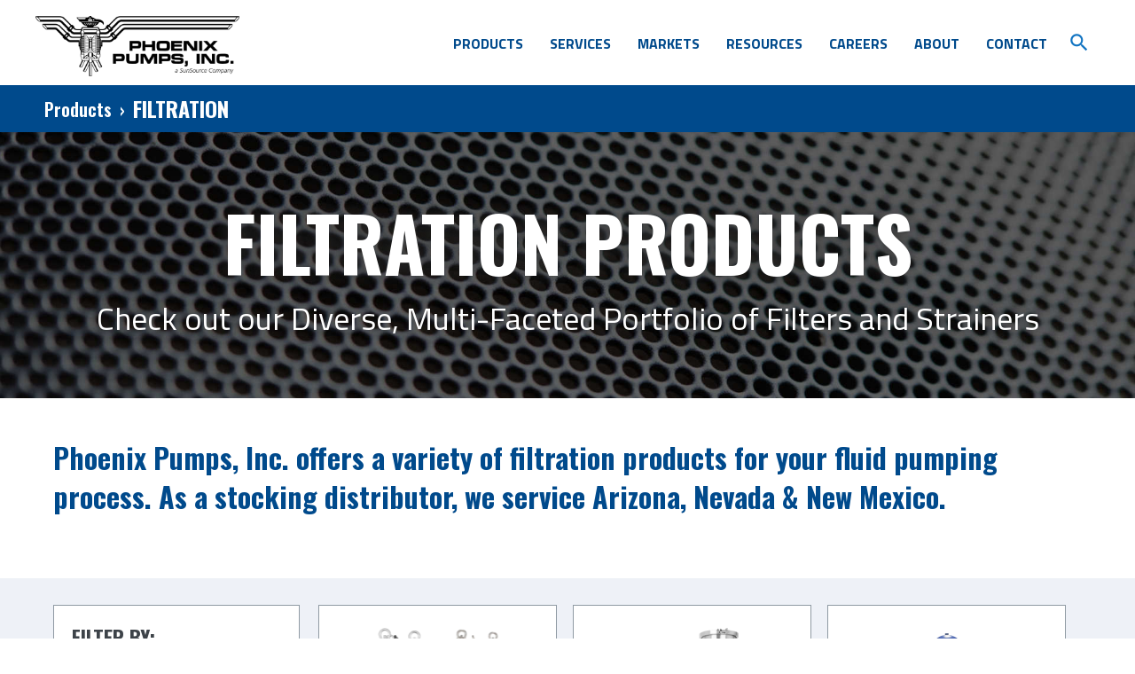

--- FILE ---
content_type: text/html; charset=UTF-8
request_url: https://www.phoenixpumps.com/filtration_8_1166.html
body_size: 5558
content:
<!DOCTYPE html>
<html lang="en">
<head>
 <title>Filtration</title>
 <meta http-equiv="Content-Type" content="text/html; charset=utf-8" />
 <meta name="description" content="Phoenix Pumps, Inc. offers a variety of filtration products for your fluid pumping process.  Products include filter vessels, bags, cartridges, basket strainers &amp; more.  As a stocking distributor, we service Arizona, Nevada &amp; New Mexico." />
 <meta name="robots" content="all" />
 <meta name="viewport" content="width=device-width, initial-scale=1.0, user-scalable=no" />
 <link rel="stylesheet" type="text/css" href="/include/boilerplate.css" />
 <!--<link rel="stylesheet" type="text/css" href="https://fonts.googleapis.com/css?family=Montserrat:300,400,500,600,700,800|Open+Sans+Condensed:300,400,500,600,700,800|Material+Icons&amp;display=swap" />-->
 <link rel="preconnect" href="https://fonts.gstatic.com">
 <link rel="stylesheet" href="https://fonts.googleapis.com/css2?family=Oswald:wght@300;400;500;600;700&family=Titillium+Web:ital,wght@0,300;0,400;0,600;0,700;0,900;1,300;1,400;1,600;1,700&family=Open+Sans+Condensed:ital,wght@0,300;0,700;1,300&family=Material+Icons&display=swap">
 <link rel="stylesheet" type="text/css" href="/include/jquery.qtip.min.css" />
 <link rel="stylesheet" type="text/css" href="/include/colorbox/colorbox.css" />
 <link rel="stylesheet" type="text/css" href="/include/nivo/nivo-slider.css" />
 <link rel="stylesheet" href="https://cdnjs.cloudflare.com/ajax/libs/OwlCarousel2/2.3.4/assets/owl.carousel.css" integrity="sha512-UTNP5BXLIptsaj5WdKFrkFov94lDx+eBvbKyoe1YAfjeRPC+gT5kyZ10kOHCfNZqEui1sxmqvodNUx3KbuYI/A==" crossorigin="anonymous" />
 <link rel="stylesheet" href="https://cdnjs.cloudflare.com/ajax/libs/OwlCarousel2/2.3.4/assets/owl.theme.default.css" integrity="sha512-OTcub78R3msOCtY3Tc6FzeDJ8N9qvQn1Ph49ou13xgA9VsH9+LRxoFU6EqLhW4+PKRfU+/HReXmSZXHEkpYoOA==" crossorigin="anonymous" />
 <link rel="stylesheet" href="https://ajax.googleapis.com/ajax/libs/jqueryui/1.12.1/themes/smoothness/jquery-ui.css">
 <link rel="stylesheet" type="text/css" href="/include/alpha_slider.css?v=20250810" />
 <link rel="stylesheet" type="text/css" href="/include/page_sections.css?v=20250810" />
 <link rel="stylesheet" type="text/css" href="/include/pshared.css?v=20250810" />
 <link rel="stylesheet" type="text/css" href="/include/media.css?v=20250810" />
 <link rel="stylesheet" type="text/css" href="https://cdnjs.cloudflare.com/ajax/libs/aos/2.3.4/aos.css" />

<!--[if lt IE 9]>
<script type="text/javascript" src="/include/respond.js"></script>
<![endif]-->

 <script type="text/javascript" src="//ajax.googleapis.com/ajax/libs/jquery/1.11.0/jquery.min.js"></script>
 <script src="https://ajax.googleapis.com/ajax/libs/jqueryui/1.11.0/jquery-ui.min.js"></script>
 <script type="text/javascript" src="/include/transform/jquery.transform2d.js"></script>
 <script type="text/javascript" src="/include/colorbox/jquery.colorbox.js"></script>
 <script src="https://cdnjs.cloudflare.com/ajax/libs/OwlCarousel2/2.3.4/owl.carousel.min.js" integrity="sha512-bPs7Ae6pVvhOSiIcyUClR7/q2OAsRiovw4vAkX+zJbw3ShAeeqezq50RIIcIURq7Oa20rW2n2q+fyXBNcU9lrw==" crossorigin="anonymous"></script>
 <script type="text/javascript" src="/include/bgzdropdown.js"></script>
 <script src="https://cdnjs.cloudflare.com/ajax/libs/aos/2.3.4/aos.js"></script>

 <script type="text/javascript">window.cufon_enabled = true;</script>
 <script type="text/javascript">window.colorbox_enabled = true;</script>

<!--[if lt IE 7]><link rel="stylesheet" type="text/css" href="/include/ie.css" /><script type="text/javascript">window.ltie7 = true;</script><![endif]-->
<!--[if IE 7]><link rel="stylesheet" type="text/css" href="/include/ie7.css?v=20140529_1" /><script type="text/javascript">window.ie7 = true;</script><![endif]-->
<!--[if IE 8]><link rel="stylesheet" type="text/css" href="/include/ie8.css" /><script type="text/javascript">window.ie8 = true;</script><![endif]-->
<!--[if gt IE 8]><link rel="stylesheet" type="text/css" href="/include/ie9.css" /><script type="text/javascript">window.ie9 = true;</script><![endif]-->

 <link rel="stylesheet" type="text/css" media="print" href="/include/print.css" />
 <script type="text/javascript" src="/include/alpha_slider.js?v=20250810"></script>
 <script type="text/javascript" src="/include/pscript.js?v=20250810"></script>
 <link rel="apple-touch-icon" sizes="180x180" href="/apple-touch-icon.png">
 <link rel="icon" type="image/png" sizes="32x32" href="/favicon-32x32.png">
 <link rel="icon" type="image/png" sizes="16x16" href="/favicon-16x16.png">
 <link rel="manifest" href="/site.webmanifest">
 <link rel="mask-icon" href="/safari-pinned-tab.svg" color="#00498d">
 <meta name="msapplication-TileColor" content="#2b5797">
 <meta name="theme-color" content="#00498d">

 <script> var _ctct_m = "c4cae4b6e25c205af2832718cf8b21c9"; </script>
 <script id="signupScript" src="//static.ctctcdn.com/js/signup-form-widget/current/signup-form-widget.min.js" async defer></script>

 <!-- Schema.org markup for Google+ -->
 <meta itemprop="name" content="Filtration">
 <meta itemprop="description" content="Phoenix Pumps, Inc. offers a variety of filtration products for your fluid pumping process.  Products include filter vessels, bags, cartridges, basket strainers & more.  As a stocking distributor, we service Arizona, Nevada & New Mexico. ">
 <meta itemprop="image" content="https://www.phoenixpumps.com/uimages/product_types/filtration2.png">

 <!-- Twitter Card data -->
 <meta name="twitter:card" content="summary">
 <meta name="twitter:title" content="Filtration">
 <meta name="twitter:description" content="Phoenix Pumps, Inc. offers a variety of filtration products for your fluid pumping process.  Products include filter vessels, bags, cartridges, basket strainers & more.  As a stocking distributor, we service Arizona, Nevada & New Mexico. ">
 <meta name="twitter:image" content="https://www.phoenixpumps.com/uimages/product_types/filtration2.png" >

 <!-- Open Graph data -->
 <meta property="og:title" content="Filtration" />
 <meta property="og:type" content="website" />
 <meta property="og:url" content="https://www.phoenixpumps.com/filtration_8_1166.html" />
 <meta property="og:image" content="https://www.phoenixpumps.com/uimages/product_types/filtration2.png" />
 <meta property="og:description" content="Phoenix Pumps, Inc. offers a variety of filtration products for your fluid pumping process.  Products include filter vessels, bags, cartridges, basket strainers & more.  As a stocking distributor, we service Arizona, Nevada & New Mexico. " />
 <meta property="og:site_name" content="Phoenix Pumps" />

</head>
<body>
<div id="fixed_search_container">
 <div id="fixed_search">
  <form method="post" action="/">
   <div>
    <input type="text" name="product_search" value="" placeholder="Search products..." class="keep_placeholder" />
    <button class="material-icons" name="search_action">search</button>
    <input type="hidden" name="p" value="6" />
   </div>
  </form>
 </div>
</div>

 <div id="top_content">
  <a name="ptop"></a>
 </div>
 <div id="site_container">
 <div id="header_container">
  <div id="header">
   <div id="header_top">
    <div id="header_logo">
     <a href="http://www.phoenixpumps.com/" title="Phoenix Pumps" id="logo_link"><img src="/uimages/logos/logo-2020.png" alt="Logo" class="design_logo" /></a>
     <img src="/uimages/logos/print_logo.gif" alt="Logo" class="print_logo" />
    </div>
   </div>
   <div id="headmenu_container">
<ul id="tmenu"><li><a href="/products.html">Products</a><ul class="tmenu_sub"> <li>
  <a href="/pumps_8_1165.html">&raquo; Pumps</a>
 </li>
 <li>
  <a href="/mixers_8_1168.html">&raquo; Mixers</a>
 </li>
 <li>
  <a href="/filtration_8_1166.html">&raquo; Filtration</a>
 </li>
 <li>
  <a href="/controls_8_1277.html">&raquo; Controls</a>
 </li>
 <li>
  <a href="/electric-motors_8_1169.html">&raquo; Electric Motors</a>
 </li>
 <li>
  <a href="/health-monitoring_8_1249.html">&raquo; Health Monitoring</a>
 </li>
 <li>
  <a href="/lubricants-mro-products_8_1244.html">&raquo; Lubricants &amp; MRO Products</a>
 </li>
 <li>
  <a href="/protective-metal-concrete-coatings_8_1245.html">&raquo; Protective Metal &amp; Concrete Coatings</a>
 </li>
 <li>
  <a href="/sealing-solutions_8_1253.html">&raquo; Sealing Solutions</a>
 </li>
 <li>
  <a href="/specialty-tools_8_1246.html">&raquo; Specialty Tools</a>
 </li>
 <li>
  <a href="/accessories_8_1270.html">&raquo; Accessories</a>
 </li>
</ul></li>
<li><a href="/services.html">Services</a><ul class="tmenu_sub"> <li>
  <a href="/pump-repair-arizona-new-mexico-nevada.html">&raquo; Pump Repair</a>
 </li>
 <li>
  <a href="/mechanical-seal-repair-services.html">&raquo; Seal Repair</a>
 </li>
 <li>
  <a href="/pump-parts-re-engineering-services.html">&raquo; Re-engineering</a>
 </li>
 <li>
  <a href="/field-service-installation-startup-services.html">&raquo; Installation &amp; Start-Up</a>
 </li>
 <li>
  <a href="/preventive-maintenance.html">&raquo; Preventive Maintenance</a>
 </li>
 <li>
  <a href="/pump-asset-management-system-arizona-nevada-new-mexico.html">&raquo; Asset Management</a>
 </li>
 <li>
  <a href="/phoenix-pumps-equipment-reliability-solutions.html">&raquo; Reliability Solutions</a>
 </li>
</ul></li>
<li><a href="/markets.html">Markets</a><ul class="tmenu_sub"> <li>
  <a href="/pumps-for-adhesives-sealants-arizona-nevada-new-mexico.html">&raquo; Adhesives &amp; Sealants</a>
 </li>
 <li>
  <a href="/asphalt-pumping-products.html">&raquo; Asphalt</a>
 </li>
 <li>
  <a href="/chemical-process-pumps-arizona-nevada-new-mexico.html">&raquo; Chemical Process</a>
 </li>
 <li>
  <a href="/commercial-pumping-products.html">&raquo; Commercial</a>
 </li>
 <li>
  <a href="/food-beverage-pumps-arizona-new-mexico-nevada.html">&raquo; Food &amp; Beverage</a>
 </li>
 <li>
  <a href="/general-industry.html">&raquo; General Industry</a>
 </li>
 <li>
  <a href="/mining-and-aggregates-products.html">&raquo; Mining &amp; Aggregates</a>
 </li>
 <li>
  <a href="/oil-and-gas-pumping-products.html">&raquo; Oil &amp; Gas</a>
 </li>
 <li>
  <a href="/pumps-for-packaging-corrugated-boxes-arizona-nevada-new-mexico.html">&raquo; Packaging</a>
 </li>
 <li>
  <a href="/paints-coatings.html">&raquo; Paints &amp; Coatings</a>
 </li>
 <li>
  <a href="/phamaceutical-cosmetic-pumps-arizona-nevada-new-mexico.html">&raquo; Pharmaceuticals and Cosmetics</a>
 </li>
 <li>
  <a href="/power-generation-products.html">&raquo; Power Generation</a>
 </li>
 <li>
  <a href="/pulp-paper-pumping-products.html">&raquo; Pulp &amp; Paper</a>
 </li>
 <li>
  <a href="/semiconductor-products.html">&raquo; Semiconductor</a>
 </li>
 <li>
  <a href="/water-and-wastewater-treatment-pump-products-and-services.html">&raquo; Water &amp; Wastewater</a>
 </li>
</ul></li>
<li><a href="/resources.html">Resources</a></li>
<li><a href="/careers.html">Careers</a><ul class="tmenu_sub"> <li>
  <a href="/our-culture.html">&raquo; Our Culture</a>
 </li>
 <li>
  <a href="/open-positions.html">&raquo; Open Positions</a>
 </li>
</ul></li>
<li><a href="/about.html">About</a></li>
<li><a href="/contact.html">Contact</a></li>
</ul>   </div>
   <div id="header_search_icon">
    <a href="#"><span class="material-icons">search</span></a>
   </div>
   <ul id="mobile_menu_items">
    <li id="mobile_call"><a href="tel:602-232-1952" class="material-icons">call</a></li>
    <li id="mobile_search"><a href="#" class="material-icons">search</a></li>
    <li id="mobile_menu"><a href="#">Menu</a></li>
   </ul>
  </div>
 </div>
<div id="pageContainer"><div class="breadcrumb_navigation"><div><a href="/products.html">Products</a> <span>&rsaquo;</span> <h5>Filtration</h5></div></div><div id="contentContainer"><div id="content"><div class="content_container"><div class="content_container has_background_img" style="background-image: url(/uimages/product_banners/filtration-banner.jpg);min-height: 300px;"><img class="section_bg_image"  alt="" src="/uimages/product_banners/filtration-banner.jpg" />
 <div class="content content_on_image content_full_bleed" id="pcs_12">
<div class="section_box section_box_content"><div> <h1> Filtration Products </h1> </div> <div> Check out our Diverse, Multi-Faceted Portfolio of Filters and Strainers <br /> </div> </div> </div>
</div>
<div class="content_container"><div class="content_noflex" style="padding-top: 45px;"><div id="product_category_top"><div id="category_description"><h4 style="text-align: left;"> Phoenix Pumps, Inc. offers a variety of filtration products for your fluid pumping process. As a stocking distributor, we service Arizona, Nevada &amp; New Mexico. </h4> </div></div></div></div><div class="content_container content_g"><div class="content_noflex" style="padding-top: 30px;"><div id="product_category_flex"><div id="product_category_left"><form method="get" action="/filtration_8_1166.html"><div id="product_category_left_inner"><div id="filters_title"><h5>Filter By:</h5></div><div id="browse_product_filter_sel_block"></div><div class="link_block" id="browse_product_manufacturers_sel_block"><div class="block">  <div class="blockH"><h5>By Manufacturer</h5></div>  <div class="blockC"><div class="slinky_block" id="manufacturer_checkboxes"><ul class="category_block_links"> <li><input type="checkbox" name="manufacturer_id[]" id="manufacturer_id_1136" value="1136" /> <label for="manufacturer_id_1136">IFM</label></li>
 <li><input type="checkbox" name="manufacturer_id[]" id="manufacturer_id_1064" value="1064" /> <label for="manufacturer_id_1064">Lakos</label></li>
 <li><input type="checkbox" name="manufacturer_id[]" id="manufacturer_id_1133" value="1133" /> <label for="manufacturer_id_1133">Rosedale Products, Inc.</label></li>
 <li><input type="checkbox" name="manufacturer_id[]" id="manufacturer_id_1049" value="1049" /> <label for="manufacturer_id_1049">Viking Pump</label></li>
</ul></div></div></div></div><div class="link_block" id="browse_product_industries_sel_block"><div class="block">  <div class="blockH"><h5>By Industry</h5></div>  <div class="blockC"><div class="slinky_block" id="industry_checkboxes"><ul class="category_block_links"> <li><input type="checkbox" name="industry_id[]" id="industry_id_1002" value="1002" /> <label for="industry_id_1002">Asphalt</label></li>
 <li><input type="checkbox" name="industry_id[]" id="industry_id_1004" value="1004" /> <label for="industry_id_1004">Chemical Process</label></li>
 <li><input type="checkbox" name="industry_id[]" id="industry_id_1000" value="1000" /> <label for="industry_id_1000">Commercial</label></li>
 <li><input type="checkbox" name="industry_id[]" id="industry_id_1005" value="1005" /> <label for="industry_id_1005">Food &amp; Beverage</label></li>
 <li><input type="checkbox" name="industry_id[]" id="industry_id_1018" value="1018" /> <label for="industry_id_1018">General Industry</label></li>
 <li><input type="checkbox" name="industry_id[]" id="industry_id_1007" value="1007" /> <label for="industry_id_1007">Mining &amp; Aggregates</label></li>
 <li><input type="checkbox" name="industry_id[]" id="industry_id_1021" value="1021" /> <label for="industry_id_1021">Oil &amp; Gas</label></li>
 <li><input type="checkbox" name="industry_id[]" id="industry_id_1019" value="1019" /> <label for="industry_id_1019">Paints &amp; Coatings</label></li>
 <li><input type="checkbox" name="industry_id[]" id="industry_id_1009" value="1009" /> <label for="industry_id_1009">Power Generation</label></li>
 <li><input type="checkbox" name="industry_id[]" id="industry_id_1020" value="1020" /> <label for="industry_id_1020">Pulp &amp; Paper</label></li>
 <li><input type="checkbox" name="industry_id[]" id="industry_id_1006" value="1006" /> <label for="industry_id_1006">Semiconductor</label></li>
 <li><input type="checkbox" name="industry_id[]" id="industry_id_1001" value="1001" /> <label for="industry_id_1001">Water &amp; Wastewater</label></li>
</ul></div></div></div></div><input type="hidden" name="p" value="8" /><input type="hidden" name="catid" value="1166" /><input type="hidden" name="product_search" value="" class="product_search" /><input type="submit" name="product_filter_done" id="product_filter_done" value="Done" class="button" /></div></form></div><div id="product_category_right"><input type="submit" name="product_filter_button" id="product_filter_button" value="Filter" class="button" /><div id="products_container"><ul class="product_list"><li><div class="product_listed"><a href="/rosedale-products-inc-single-bag-filter-vessels_8_1166_1502.html" class="product_image_thumbnail"><img src="/uimages/products/rosedale-single-bag-filter-vessels_t.png" alt="Single Bag Filter Vessels" title="Single Bag Filter Vessels" /></a><a href="/rosedale-products-inc-single-bag-filter-vessels_8_1166_1502.html" title="Single Bag Filter Vessels" class="product_listed_name">Rosedale Products, Inc. Single Bag Filter Vessels</a></div></li><li><div class="product_listed"><a href="/rosedale-products-inc-sanitary-filter-vessels_8_1166_1504.html" class="product_image_thumbnail"><img src="/uimages/products/rosedale-filter-vessel10_t.png" alt="Sanitary Filter Vessels" title="Sanitary Filter Vessels" /></a><a href="/rosedale-products-inc-sanitary-filter-vessels_8_1166_1504.html" title="Sanitary Filter Vessels" class="product_listed_name">Rosedale Products, Inc. Sanitary Filter Vessels</a></div></li><li><div class="product_listed"><a href="/ifm-polyflo-non-metallic-filter-housing_8_1166_1542.html" class="product_image_thumbnail"><img src="/uimages/products/ifm-low-res_t.png" alt="POLYflo Non-Metallic Filter Housing" title="POLYflo Non-Metallic Filter Housing" /></a><a href="/ifm-polyflo-non-metallic-filter-housing_8_1166_1542.html" title="POLYflo Non-Metallic Filter Housing" class="product_listed_name">IFM POLYflo Non-Metallic Filter Housing</a></div></li><li><div class="product_listed"><a href="/rosedale-products-inc-cr8-non-metallic-filter-housing_8_1166_1501.html" class="product_image_thumbnail"><img src="/uimages/products/rosedale-filter-vessel9_t.png" alt="CR8 Non-Metallic Filter Housing" title="CR8 Non-Metallic Filter Housing" /></a><a href="/rosedale-products-inc-cr8-non-metallic-filter-housing_8_1166_1501.html" title="CR8 Non-Metallic Filter Housing" class="product_listed_name">Rosedale Products, Inc. CR8 Non-Metallic Filter Housing</a></div></li><li><div class="product_listed"><a href="/rosedale-products-inc-cartridge-filter-vessels_8_1166_1506.html" class="product_image_thumbnail"><img src="/uimages/products/rosedale-filter-vessel1_t.png" alt="Cartridge Filter Vessels" title="Cartridge Filter Vessels" /></a><a href="/rosedale-products-inc-cartridge-filter-vessels_8_1166_1506.html" title="Cartridge Filter Vessels" class="product_listed_name">Rosedale Products, Inc. Cartridge Filter Vessels</a></div></li><li><div class="product_listed"><a href="/rosedale-products-inc-duplex-bag-filter-vessels-strainers_8_1166_1505.html" class="product_image_thumbnail"><img src="/uimages/products/rosedale-duplex-vessel_t.png" alt="Duplex Bag Filter Vessels / Strainers" title="Duplex Bag Filter Vessels / Strainers" /></a><a href="/rosedale-products-inc-duplex-bag-filter-vessels-strainers_8_1166_1505.html" title="Duplex Bag Filter Vessels / Strainers" class="product_listed_name">Rosedale Products, Inc. Duplex Bag Filter Vessels / Strainers</a></div></li><li><div class="product_listed"><a href="/rosedale-products-inc-multi-bag-filter-vessels_8_1166_1503.html" class="product_image_thumbnail"><img src="/uimages/products/rosedale-filter-vessel2a_t.png" alt="Multi-Bag Filter Vessels" title="Multi-Bag Filter Vessels" /></a><a href="/rosedale-products-inc-multi-bag-filter-vessels_8_1166_1503.html" title="Multi-Bag Filter Vessels" class="product_listed_name">Rosedale Products, Inc. Multi-Bag Filter Vessels</a></div></li><li><div class="product_listed"><a href="/lakos-separators-and-filtration-solutions_8_1166_1104.html" class="product_image_thumbnail"><img src="/uimages/products/JPX-Product-Image2_t.png" alt="Separators and Filtration Solutions" title="Separators and Filtration Solutions" /></a><a href="/lakos-separators-and-filtration-solutions_8_1166_1104.html" title="Separators and Filtration Solutions" class="product_listed_name">Lakos Separators and Filtration Solutions</a></div></li><li><div class="product_listed"><a href="/viking-pump-lid-ease-basket-strainers_8_1166_1157.html" class="product_image_thumbnail"><img src="/uimages/products/viking-lid-ease1_t.png" alt="Lid-Ease® Basket Strainers" title="Lid-Ease® Basket Strainers" /></a><a href="/viking-pump-lid-ease-basket-strainers_8_1166_1157.html" title="Lid-Ease® Basket Strainers" class="product_listed_name">Viking Pump Lid-Ease® Basket Strainers</a></div></li><li><div class="product_listed"><a href="/viking-pump-bolted-lid-strainers_8_1166_1347.html" class="product_image_thumbnail"><img src="/uimages/products/Strainer-Bolted-Lid2_t.png" alt="Bolted-Lid Strainers" title="Bolted-Lid Strainers" /></a><a href="/viking-pump-bolted-lid-strainers_8_1166_1347.html" title="Bolted-Lid Strainers" class="product_listed_name">Viking Pump Bolted-Lid Strainers</a></div></li><li><div class="product_listed"><a href="/rosedale-products-inc-basket-strainers_8_1166_1509.html" class="product_image_thumbnail"><img src="/uimages/products/rosedale-basket-strainer2_t.png" alt="Basket Strainers" title="Basket Strainers" /></a><a href="/rosedale-products-inc-basket-strainers_8_1166_1509.html" title="Basket Strainers" class="product_listed_name">Rosedale Products, Inc. Basket Strainers</a></div></li><li><div class="product_listed"><a href="/rosedale-products-inc-filter-bag-media_8_1166_1507.html" class="product_image_thumbnail"><img src="/uimages/products/rosedale-filter-bag-poly-ring_t.png" alt="Filter Bag Media" title="Filter Bag Media" /></a><a href="/rosedale-products-inc-filter-bag-media_8_1166_1507.html" title="Filter Bag Media" class="product_listed_name">Rosedale Products, Inc. Filter Bag Media</a></div></li><li><div class="product_listed"><a href="/rosedale-products-inc-filter-cartridge-media_8_1166_1508.html" class="product_image_thumbnail"><img src="/uimages/products/rosedale-filter-cartridges_t.png" alt="Filter Cartridge Media" title="Filter Cartridge Media" /></a><a href="/rosedale-products-inc-filter-cartridge-media_8_1166_1508.html" title="Filter Cartridge Media" class="product_listed_name">Rosedale Products, Inc. Filter Cartridge Media</a></div></li></ul><div style="clear: both;"><!-- clear --></div></div></div></div></div></div><div style="clear: both;"></div></div></div></div></div>
  <div id="footer_container">
   <div id="footer">
    <div id="footer_menu">
<ul id="bottommenu"><li class="bm_col"><div class="bm_col_block"><h4>Products</h4><ul><li><a href="/pumps_8_1165.html">Pumps</a></li><li><a href="/mixers_8_1168.html">Mixers</a></li><li><a href="/filtration_8_1166.html">Filtration</a></li><li><a href="/controls_8_1277.html">Controls</a></li><li><a href="/electric-motors_8_1169.html">Electric Motors</a></li><li><a href="/health-monitoring_8_1249.html">Health Monitoring</a></li><li><a href="/lubricants-mro-products_8_1244.html">Lubricants &amp; MRO Products</a></li><li><a href="/protective-metal-concrete-coatings_8_1245.html">Protective Metal &amp; Concrete Coatings</a></li><li><a href="/sealing-solutions_8_1253.html">Sealing Solutions</a></li><li><a href="/specialty-tools_8_1246.html">Specialty Tools</a></li><li><a href="/accessories_8_1270.html">Accessories</a></li></ul></div></li><li class="bm_col"><div class="bm_col_block"><h4>Markets Served</h4><ul><li><a href="/pumps-for-adhesives-sealants-arizona-nevada-new-mexico.html">Adhesives &amp; Sealants</a></li><li><a href="/asphalt-pumping-products.html">Asphalt</a></li><li><a href="/chemical-process-pumps-arizona-nevada-new-mexico.html">Chemical Process</a></li><li><a href="/commercial-pumping-products.html">Commercial</a></li><li><a href="/food-beverage-pumps-arizona-new-mexico-nevada.html">Food &amp; Beverage</a></li><li><a href="/general-industry.html">General Industry</a></li><li><a href="/mining-and-aggregates-products.html">Mining &amp; Aggregates</a></li><li><a href="/oil-and-gas-pumping-products.html">Oil &amp; Gas</a></li><li><a href="/pumps-for-packaging-corrugated-boxes-arizona-nevada-new-mexico.html">Packaging</a></li><li><a href="/paints-coatings.html">Paints &amp; Coatings</a></li><li><a href="/phamaceutical-cosmetic-pumps-arizona-nevada-new-mexico.html">Pharmaceuticals and Cosmetics</a></li><li><a href="/power-generation-products.html">Power Generation</a></li><li><a href="/pulp-paper-pumping-products.html">Pulp &amp; Paper</a></li><li><a href="/semiconductor-products.html">Semiconductor</a></li><li><a href="/water-and-wastewater-treatment-pump-products-and-services.html">Water &amp; Wastewater</a></li></ul></div></li><li class="bm_col"><div class="bm_col_block"><h4>Manufacturers</h4><ul><li><a href="/bjm-submersible-pumps.html">BJM Pumps</a></li><li><a href="/chesterton-global-solutions-phoenix-arizona-new-mexico-nevada.html">Chesterton</a></li><li><a href="/cornell-pumps-arizona-new-mexico.html">Cornell</a></li><li><a href="/floway-vertical-turbine-pumps.html">Floway</a></li><li><a href="/fybroc-pumps-arizona-new-mexico.html">Fybroc</a></li><li><a href="/gorman-rupp-pumps-arizona-new-mexico-nevada.html">Gorman-Rupp</a></li><li><a href="/itt-goulds-pumps.html">Goulds Pumps / ITT</a></li><li><a href="/goulds-water-technology-xylem-pumps-arizona-new-mexico-nevada.html">Goulds Water Technology</a></li><li><a href="/grundfos-pumps-phoenix-arizona-clark-county-nevada.html">Grundfos</a></li><li><a href="/hydromatic-pumps.html">Hydromatic</a></li><li><a href="/iwaki-america-pumps.html">Iwaki America</a></li><li><a href="/lobepro-rotary-lobe-pumps.html">LobePro</a></li><li><a href="/moyno-progressing-cavity-pumps-arizona.html">Moyno / NOV</a></li><li><a href="/sandpiper-warren-rupp-diaphragm-pumps.html">Sandpiper</a></li><li><a href="/sulzer-abs-submersible-pumps.html">Sulzer / ABS</a></li><li><a href="/verderflex-peristaltic-hose-pumps.html">Verder</a></li><li><a href="/viking-pump-gear-pumps.html">Viking Pump</a></li><li><a href="/wilden-air-operated-double-diaphragm-pumps-arizona-nevada-new-mexico.html">Wilden</a></li><li class="bm_more_link"><a href="/products.html?browse_by=mfg">See all manufacturers &raquo;</a></li></ul></div></li><li class="bm_col"><div class="bm_col_block"><h4>Services</h4><ul><li><a href="/pump-repair-arizona-new-mexico-nevada.html">Pump Repair</a></li><li><a href="/mechanical-seal-repair-services.html">Seal Repair</a></li><li><a href="/pump-parts-re-engineering-services.html">Re-engineering</a></li><li><a href="/field-service-installation-startup-services.html">Installation &amp; Start-Up</a></li><li><a href="/preventive-maintenance.html">Preventive Maintenance</a></li><li><a href="/pump-asset-management-system-arizona-nevada-new-mexico.html">Asset Management</a></li><li><a href="/phoenix-pumps-equipment-reliability-solutions.html">Reliability Solutions</a></li></ul></div><div class="bm_col_block"><h4>Company</h4><ul><li><a id="bma_0" href="http://www.phoenixpumps.com/resources.html">Resources</a></li><li><a id="bma_1" href="http://www.phoenixpumps.com/phoenix-pumps-line-cards.html">Line Cards</a></li><li><a id="bma_2" href="/university/">PPI University</a></li><li><a id="bma_3" href="http://www.phoenixpumps.com/careers.html">Careers</a></li><li><a id="bma_4" href="http://www.phoenixpumps.com/about.html">About</a></li><li><a id="bma_5" href="http://www.phoenixpumps.com/contact.html">Contact</a></li><li><a id="bma_6" href="http://www.phoenixpumps.com/survey.html">Customer Satisfaction Survey</a></li></ul></div><div class="bm_col_block"><h4 id="bm_social_h">Follow Us</h4><div id="share_links">
<a href="https://www.linkedin.com/company/phoenix-pumps-inc"><img src="/uimages/2020/social/linkedin-white.png" alt=" " /></a>


<a href="https://www.instagram.com/phoenix_pumps/"><img src="/uimages/2020/social/ig.png" alt=" " /></a>


<a href="https://www.facebook.com/PhoenixPumps"><img src="/uimages/2020/social/facebook-white.png" alt=" " /></a>


<a href="https://www.youtube.com/PhoenixPumpsInc"><img src="/uimages/2020/social/youtube-white.png" alt=" " /></a>

</div>
    <div id="newsletter_signup">
     <a href="/newsletter-signup.html">SIGN UP FOR OUR NEWSLETTER</a>
    </div>

</div></li></ul>
    </div>
    <div style="clear: both;"><!-- clear --></div>
   </div>
  </div>
  <div id="footer_bottom">
   <div id="footer_company">
    <strong>Phoenix Pumps, Inc &middot; 5100 S 36th St Phoenix, AZ 85040 &middot; 602-232-1952</strong><br />
    &copy; 2014 - 2026, Phoenix Pumps, Inc &middot; <a href="https://www.bx3.com/">Web Design by BX3 Interactive</a>
   </div>
  </div>
  <div id="workNode">&nbsp;</div><div id="bbb_debug"></div>
 </div>

<script>
 (function(i,s,o,g,r,a,m){i['GoogleAnalyticsObject']=r;i[r]=i[r]||function(){
 (i[r].q=i[r].q||[]).push(arguments)},i[r].l=1*new Date();a=s.createElement(o),
 m=s.getElementsByTagName(o)[0];a.async=1;a.src=g;m.parentNode.insertBefore(a,m)
 })(window,document,'script','//www.google-analytics.com/analytics.js','ga');
 ga('create', 'UA-50172275-1', 'phoenixpumps.com');
 ga('send', 'pageview');
</script>

</body>
</html>


--- FILE ---
content_type: text/css
request_url: https://www.phoenixpumps.com/include/colorbox/colorbox.css
body_size: 1006
content:
/*
    Colorbox Core Style:
    The following CSS is consistent between example themes and should not be altered.
*/
#colorbox, #cboxOverlay, #cboxWrapper{position:absolute; top:0; left:0; z-index:99999;}
#cboxOverlay{position:fixed; width:100%; height:100%;}
#cboxMiddleLeft, #cboxBottomLeft{clear:left;}
#cboxContent{position:relative;}
#cboxLoadedContent{overflow:auto; -webkit-overflow-scrolling: touch;}
#cboxTitle{margin:0;}
#cboxLoadingOverlay, #cboxLoadingGraphic{position:absolute; top:0; left:0; width:100%; height:100%;}
#cboxPrevious, #cboxNext, #cboxClose, #cboxSlideshow{cursor:pointer;}
.cboxPhoto{float:left; margin:auto; border:0; display:block; max-width:none; -ms-interpolation-mode:bicubic;}
.cboxIframe{width:100%; height:100%; display:block; border:0;}
#colorbox, #cboxContent, #cboxLoadedContent{box-sizing:content-box; -moz-box-sizing:content-box; -webkit-box-sizing:content-box;}

/*
    User Style:
    Change the following styles to modify the appearance of Colorbox.  They are
    ordered & tabbed in a way that represents the nesting of the generated HTML.
*/
#cboxOverlay{background:url(/include/colorbox/images/overlay.png) repeat 0 0;}
#colorbox{outline:0;}
    #cboxTopLeft{width:21px; height:21px; background:url(/include/colorbox/images/controls.png) no-repeat -101px 0;}
    #cboxTopRight{width:21px; height:21px; background:url(/include/colorbox/images/controls.png) no-repeat -130px 0;}
    #cboxBottomLeft{width:21px; height:21px; background:url(/include/colorbox/images/controls.png) no-repeat -101px -29px;}
    #cboxBottomRight{width:21px; height:21px; background:url(/include/colorbox/images/controls.png) no-repeat -130px -29px;}
    #cboxMiddleLeft{width:21px; background:url(/include/colorbox/images/controls.png) left top repeat-y;}
    #cboxMiddleRight{width:21px; background:url(/include/colorbox/images/controls.png) right top repeat-y;}
    #cboxTopCenter{height:21px; background:url(/include/colorbox/images/border.png) 0 0 repeat-x;}
    #cboxBottomCenter{height:21px; background:url(/include/colorbox/images/border.png) 0 -29px repeat-x;}
    #cboxContent{background:#fff;}
        .cboxIframe{background:#fff;}
        #cboxError{padding:50px; border:1px solid #ccc;}
        #cboxLoadedContent{margin-bottom:28px;}
        #cboxTitle{position:absolute; bottom:4px; left:0; text-align:center; width:100%; color:#949494;}
        #cboxCurrent{position:absolute; bottom:2px; left:4px; color:#949494;}
        #cboxLoadingOverlay{background:url(/include/colorbox/images/loading_background.png) no-repeat center center;}
        #cboxLoadingGraphic{background:url(/include/colorbox/images/loading.gif) no-repeat center center;}

        /* these elements are buttons, and may need to have additional styles reset to avoid unwanted base styles */
        #cboxPrevious, #cboxNext, #cboxSlideshow, #cboxClose {border:0; padding:0; margin:0; overflow:visible; width:auto; background:none; }

        /* avoid outlines on :active (mouseclick), but preserve outlines on :focus (tabbed navigating) */
        #cboxPrevious:active, #cboxNext:active, #cboxSlideshow:active, #cboxClose:active {outline:0;}

        #cboxSlideshow{position:absolute; bottom:4px; right:30px; color:#0092ef;}
        #cboxPrevious{position:absolute; top: 60px; right: -65px; background:url(/images/lightbox_nav.png) no-repeat 0px -30px; width:30px; height:30px; text-indent:-9999px;}
        #cboxPrevious:hover{background-position: -30px -30px;}
        #cboxNext{position:absolute; top: 20px; right: -65px; background:url(/images/lightbox_nav.png) no-repeat 0px -60px; width:30px; height:30px; text-indent:-9999px;}
        #cboxNext:hover{background-position: -30px -60px;}
        #cboxClose{position:absolute; top: -20px; right: -65px; background:url(/images/lightbox_nav.png) no-repeat 0px 0px; width:30px; height:30px; text-indent:-9999px;}
        #cboxClose:hover{background-position: -30px 0px;}

/*
  The following fixes a problem where IE7 and IE8 replace a PNG's alpha transparency with a black fill
  when an alpha filter (opacity change) is set on the element or ancestor element.  This style is not applied to or needed in IE9.
  See: http://jacklmoore.com/notes/ie-transparency-problems/
*/
.cboxIE #cboxTopLeft,
.cboxIE #cboxTopCenter,
.cboxIE #cboxTopRight,
.cboxIE #cboxBottomLeft,
.cboxIE #cboxBottomCenter,
.cboxIE #cboxBottomRight,
.cboxIE #cboxMiddleLeft,
.cboxIE #cboxMiddleRight {
    filter: progid:DXImageTransform.Microsoft.gradient(startColorstr=#00FFFFFF,endColorstr=#00FFFFFF);
}

--- FILE ---
content_type: text/css
request_url: https://www.phoenixpumps.com/include/nivo/nivo-slider.css
body_size: 511
content:
/*
 * jQuery Nivo Slider v3.2
 * http://nivo.dev7studios.com
 *
 * Copyright 2012, Dev7studios
 * Free to use and abuse under the MIT license.
 * http://www.opensource.org/licenses/mit-license.php
 */

/* The Nivo Slider styles */
.nivoSlider {
	position:relative;
	width: 920px;
	height:auto;
}
.nivoSlider img {
	position:absolute;
	top:0px;
	left:0px;
	max-width: none;
}
.nivo-main-image {
	display: block !important;
	position: relative !important;
	width: 100% !important;
}

/* If an image is wrapped in a link */
.nivoSlider a.nivo-imageLink {
	position:absolute;
	top:0px;
	left:0px;
	width:100%;
	height:100%;
	border:0;
	padding:0;
	margin:0;
	z-index:6;
	display:none;
	background:white;
	filter:alpha(opacity=0);
	opacity:0;
}
/* The slices and boxes in the Slider */
.nivo-slice {
	display:block;
	position:absolute;
	z-index:5;
	height:100%;
	top:0;
}
.nivo-box {
	display:block;
	position:absolute;
	z-index:5;
	overflow:hidden;
}
.nivo-box img { display:block; }

/* Caption styles */
.nivo-caption {
	position:absolute;
	left: 229px;
	bottom: -45px;
	color:#fff;
	font-size: 20px;
	z-index:8;
	padding: 5px 10px;
	opacity: 0.8;
	display: none;
}
.nivo-caption p {
	padding:5px;
	margin:0;
}
.nivo-caption a {
	display:inline !important;
}
.nivo-html-caption {
    display: none;
}
/* Direction nav styles (e.g. Next & Prev) */
.nivo-directionNav a {
	position:absolute;
	top:45%;
	z-index:9;
	cursor:pointer;
    background: url(/images/presentation_arrow_bg.png) no-repeat center center;
    font-size: 20px;
}
.nivo-directionNav a:hover{ background-image: url(/images/presentation_arrow_bg_active.png); color: #fff; }

.nivo-prevNav {
	left: 22px;
    padding: 15px 24px 15px 20px;
}
.nivo-nextNav {
	right: 22px;
    padding: 15px 20px 15px 24px;
}
/* Control nav styles (e.g. 1,2,3...) */
.nivo-controlNav {
    position: relative;
    z-index: 10;
	text-align: center;
	padding-top: 9px;
}
.nivo-controlNav a {
    display: block;
    float: left;
    text-align: center;
    width: 32px;
    padding: 7px 0px;
    margin-right: 8px;
	color: #fff;
    font-family: 'Homenaje', sans-serif;
    font-size: 15px;

	cursor:pointer;
	background: url(/images/presentation_page.png) no-repeat top left;
}
.nivo-controlNav a:hover, .nivo-controlNav a.active{
    color: #fff;
	background: url(/images/presentation_page_active.png) no-repeat top left;
}

--- FILE ---
content_type: text/css
request_url: https://www.phoenixpumps.com/include/alpha_slider.css?v=20250810
body_size: 1415
content:
/*
 * BX3 Alpha Slider v0.0.1 Custom
 * http://www.bx3interactive.com/
 *
 * Copyright 2014, BX3 Interactive, LLC
 * Built this because we couldn't find any open source sliders like it
 * One of these days we might release it in some public fashion and actually make
 * an official downloadable slider, but until then, if you find it and you're
 * reading this, then you can use it under an MIT license.
 * http://www.opensource.org/licenses/mit-license.php
 */

.alpha_slider{ position: relative; width: 100%; height: auto; overflow: hidden; z-index: 1000; text-align: center; }

/* removed: max-width: 1366px; */
.alpha_view_port{
    position: relative;
    z-index: 0;
    margin: 0px auto;
    width: 100%;
    white-space: nowrap;
    /* calculated */
    height: auto;
    background-color: #0b315e;
}

.alpha_cover{ position: absolute; top: 0px; z-index: 1000; height: 100%; margin: 0px; padding: 0px;
    /* background: url(/images/slide_overlay.png) repeat top left; */
    /* background: #fff; opacity: .2; */
    background: #fff;
}

/* to make sure it covers extrordinarily wide screens */
.alpha_cover_left, .alpha_cover_right{ width: 1000%; }
.alpha_cover_left{ right: 100%; }
.alpha_cover_right{ left: 100%; }
.alpha_cover_center{ display: none; left: 0px; width: 100%; }

.alpha_slides{ position: absolute; top: 0px; z-index: 100; }

/*
.alpha_slides ul{
    word-spacing:-.50em;
}
*/

.alpha_slides ul, .alpha_slides ul li{ display: inline; display: inline-block; vertical-align: top; margin: 0px; padding: 0px;
    /* actual height specified by defined aspect ratio */
    /* max-height: 659px; */
}

/* removed max-width: 1366px;*/
.alpha_slides ul li{
    position: relative;
    width: 100%;
    word-spacing:0em;
}
.alpha_slides ul li img{ position: relative; top: 0px; left: 0px; display: inline; display: inline-block; margin: 0px; padding: 0px; width: 100%; height: auto; }

/* most stuff you want to change would be below here */

.alpha_slides .slide_text{
    display: none;
    position: absolute;
    left: 50%;
    top: auto;
    bottom: -240px;
    transform: translateX(-50%);
    z-index: 900;
    text-align: center;
    color: #fff;
    white-space: normal;
    font-weight: 700;
    background-color: rgb(61 67 73 / 86%);
}

.slide_text_i {
    position: relative;
    max-width: 1660px;
    margin: 0px auto;
    padding: 10px 20px;
    text-transform: uppercase;
    color: #fff;
    font-size: 54px;
    font-weight: 800;
    text-shadow: 0 0 20px rgba(50, 50, 50, 0.3);
    font-family: 'Oswald', sans-serif;
    line-height: 1em;


    font-size: 42px;
}

@media screen and (min-width: 768px){
    .alpha_slides ul li{
        overflow: hidden;
    }
    .alpha_slides .slide_text {
        top: 50%;
        transform: translate(-50%, -50%);
        bottom: auto;
    }

    .slide_text_i {
        font-size: 42px;
    }
}

@media screen and (min-width: 1440px){
    .slide_text_i {
        font-size: 54px;
    }
}

.slide_text_buttons{
    position: absolute;
    right: 78px;
    top: 50%;
    transform: translateY(-50%);
}

.slide_text_buttons .button, .slide_text_buttons .button2{ font-size: 18px; font-weight: 800; padding: 10px 30px; }
.slide_text_buttons .button{ margin-right: 20px; }

.slide_control_prev, .slide_control_next{
    font-family: 'Material Icons';
    font-weight: normal;
    font-style: normal;
    font-size: 100px;  /* Preferred icon size */
    display: inline-block;
    line-height: 1;
    text-transform: none;
    letter-spacing: normal;
    word-wrap: normal;
    white-space: nowrap;
    direction: ltr;

    /* Support for all WebKit browsers. */
    -webkit-font-smoothing: antialiased;
    /* Support for Safari and Chrome. */
    text-rendering: optimizeLegibility;

    /* Support for Firefox. */
    -moz-osx-font-smoothing: grayscale;

    /* Support for IE. */
    font-feature-settings: 'liga';

    position: absolute;
    top: 50%;
    transform: translateY(-50%);
    z-index: 99999;
    color: #004a8c;
    cursor: pointer;
    text-shadow: 0 0 10px rgba(0, 0, 0, .5);
}

.slide_control_prev{ left: 0; }
.slide_control_next{ right: 0; }

.slide_control_prev:hover, .slide_control_next:hover{ color: #1273ca; }

.slide_control_c{
    text-align: center;
}

.slide_pagination{
    display: inline-block;
    text-align: center;
    position: absolute;
    z-index: 99999;
    width: 100%;
    bottom: 20px;
    left: 0;
}

.slide_pagination ul{ list-style: none; margin: 0px auto; padding: 0px; }
.slide_pagination li{ margin: 0px 5px; padding: 0px; float: left; }
.slide_pagination li a{
    display: block;
    width: 12px;
    height: 12px;
    background-color: #fff;
    text-decoration: none;
    box-shadow: 0 0 3px rgba(0, 0, 0, 0.6);
    border-radius: 50%;
}
.slide_pagination li .cur_slide{ background-color: #004a8c; }

.slide_link {
    position: absolute;
    top: 0;
    left: 0;
    height: 100%;
    width: 100%;
    z-index: 8000;
}

/* responsive */

/* 450 */
@media screen and (min-width: 450px) {

.alpha_slides ul li img {
    left: 0 !important;
}

}
/* end 450 */

/* 580 */
@media screen and (min-width: 580px) {


}
/* end 580 */

/* 720 */
@media screen and (min-width: 720px) {

#alpha_slider_inner_c .slide_control_prev, #alpha_slider_inner_c .slide_control_next {
    width: 60px !important;
}

#alpha_slider_inner_c .slide_text_i{ font-size: 30px; }

}
/* end 720 */

/* 780 */
@media screen and (min-width: 780px) {

}
/* end 780 */

/* 950 */
@media screen and (min-width: 980px) {
}
/* end 950 */

/* 1080px */
@media screen and (min-width: 1080px) {
#alpha_slider_inner_c, #alpha_slider_inner_c div { padding: 0; }
}
/* end 1080px */

/* 1330px */
@media screen and (min-width: 1330px) {
}
/* end 1330px */

/* 1650px */
@media screen and (min-width: 1650px) {
}
/* end 1650px */

--- FILE ---
content_type: text/css
request_url: https://www.phoenixpumps.com/include/page_sections.css?v=20250810
body_size: 3600
content:
/* content / page sections */

.content_container{
    position: relative;
    overflow: hidden;
    z-index: 1000;
    background-repeat: no-repeat;
    background-position: center center;
    background-size: cover;
}
.content_container.is_parallax{
    background-position: 50% 50%;
    background-repeat: no-repeat;
    background-size: auto;
    transition: all .1s linear;
}

#content .content_container:first-child > div:first-child {
    padding-top: 0;
}

.content_g{
    background-color: #eef1f7;
}

.content_g input[type="text"], .content_g select, .content_g textarea{
    background: #fff;
}

/* this will be the usual case */
.content.content_on_image h1, .content.content_on_image h2, .content.content_on_image h3, .content.content_on_image h4, .content.content_on_image h5, .content.content_on_image h6{
    color: inherit;
}

/*
.section_container .content_container{
    border-top: %default_border%;
}
.section_container .content_container:first-child{
    border-top: 0;
}
*/

.content, .content_noflex{
    position: relative;
    z-index: 10;
    box-sizing: border-box;
    height: auto;
    padding: 30px 15px;
    max-width: 1200px;
    margin: 0px auto;
    line-height: 1.8em;
}
.content_full_bleed{ padding: 0px; max-width: 100%; }
.content_full_bleed .section_box_content{ padding: 80px 40px; }
.content_full_bleed.no_padding .section_box_content{ padding: 0px; }

.content.content_full_screen{
    max-width: 100%;
}

.content h1, .content h2, .content h3, .content_noflex h1, .content_noflex h2, .content_noflex h3{
    /* adds excessive padding otherwise */
    padding-top: 0;
    margin-top: 0;
}

/* some pages require a tighter padding relative to the top of the page */
.section_container.sc_tight .content_container:first-child > .content{
    padding-top: 10px;
}

.content_container .section_bg_image {
    border: 0px solid;
    max-width: 100%;
}
.content_container.has_background_img .section_bg_image {
    display: none;
}

.section_box_image, .section_box_youtube{
    padding-bottom: 20px;
}

.section_box_image{ margin: 0 auto; }
@media screen and (min-width: 1024px){
    .section_box_image{ margin: 0; }
}

.section_box_youtube iframe { max-width: 100%; }

.content_full_bleed .section_box_image{
    position: relative;
    max-width: 100%;
    overflow: hidden;
    padding-right: 0px;
    padding-bottom: 0px;
}

.content.content_slider{ display: block; max-width: 100%; }

.section_box_image img{
    min-width: 100%;
}

.section_box_image, .shine{ position: relative; overflow: hidden; }
.shine{ display: inline-block; }
.section_box_image::before, .shine::before {
    position: absolute;
    top: 0;
    left: -75%;
    z-index: 2;
    display: block;
    content: '';
    width: 50%;
    height: 100%;
    background: linear-gradient(to right, rgba(255,255,255,0) 0%, rgba(255,255,255,.3) 100%);
    transform: skewX(-25deg);
    transition: all 0s linear;
}
.section_box_image:hover::before, .shine:hover::before {
    left: 125%;
    transition: all .4s linear;
}

.section_box_form{
    padding-top: 20px;
}

.content_container.has_video::before{
    content: '';
    position: absolute;
    z-index: 10;
    top: 0;
    left: 0;
    background-color: rgb(0 0 0 / 30%);
    width: 100%;
    height: 100%;
}
.section_bg_video{
    position: absolute;
    height: auto;
    top: 50%;
    left: 50%;
    transform: translate(-50%, -50%);
}

@media screen and (max-width: 979px){
    .content_container.has_video{ height: 450px !important; min-height: 0px !important; }
    .content_container.has_background_img { height: 360px !important; min-height: auto !important; }

}

@media screen and (min-width: 1280px){
    .section_bg_video{
        width: 100%;
    }
}


.client_testimonial{ max-width: 970px; margin: 0px auto; text-align: center; font-size: 18px; font-style: italic; line-height: 2.2em; }
.client_testimonial_info{ margin-top: 40px; }

.client_testimonial_image, .client_testimonial_names{ display: inline-block; vertical-align: middle; }
.client_testimonial_image{ height: 70px; width: 70px; background-position: center center; background-repeat: none; background-size: cover; border-radius: 50%; margin-right: 20px; }

.client_testimonial_names{ text-align: left; }
.client_testimonial_names > span{ display: block; line-height: 1.7em; }
.client_testimonial_names > span:first-child{ font-size: 24px; font-weight: 300; }


/* r_cols */

.r_cols_section_wrapper{ margin-top: 0px; }

.r_cols_section{ margin-bottom: 60px; }
.r_cols_section:last-child{ margin-bottom: 0px; }

.r_cols{ font-size: 0; text-align: center; }
.r_cols > .r_col{
    display: inline-block;
    box-sizing: border-box;
    width: 50%;
    min-width: 220px;
    padding-right: 40px;
    vertical-align: top;
    text-align: left;
}

.r_cols > .r_col h1:first-child,
.r_cols > .r_col h2:first-child,
.r_cols > .r_col h3:first-child,
.r_cols > .r_col h4:first-child,
.r_cols > .r_col h5:first-child,
.r_cols > .r_col h6:first-child{
    margin-top: 0px;
    padding-top: 0px;
}

.r_cols > .r_col img{ max-width: 100%; }

.r_cols > .r_col ~ .r_col{ }

.r_cols_alternate .r_cols_section:nth-child(even) > .r_cols{
    transform: rotate(180deg);
}
.r_cols_alternate .r_cols_section:nth-child(even) > .r_cols > .r_col{
    transform: rotate(-180deg);
    vertical-align: bottom;
}
.r_cols_alternate .r_cols_section:nth-child(even) > .r_cols > .r_col ~ .r_col{ }

.r_col_bullets .r_col > ul{ margin-top: 0px; margin-bottom: 0px; }

/* r_cols */

/*
.a_arrow{ background: url(/uimages/link-arrow.png) no-repeat 98% center; padding-right: 24px; display: inline-block; transition: color .2s linear, background .1s linear; }
.a_arrow:hover{ background-position: 100% center; }
*/

.section_box_content{ text-align: left; }


.section_box_content .flex_row > .flex_col{
    padding-right: 25px;
}
.section_box_content .flex_row > .flex_col:last-child{
    padding-right: 0px;
}


.section_box_content a.button, .section_box_content a.button2{
    position: relative;
    padding: 15px 40px 15px 15px;
    font-size: 14px;
    transition: all .2s ease;
    text-decoration: none;
    font-weight: 700;
    display: inline-block;
}

.section_box_content a.button{
    background-color: #004a8c;
    border: 1px solid transparent;
    color: #fff;
    text-transform: uppercase;
}
.section_box_content a.button2{
    background-color: transparent;
    border: 1px solid #3895dc;
    color: #3895dc;
}

.section_box_content a.button:hover{
    border: 1px solid #004a8c;
}

.section_box_content a.button2:hover{
    border: 1px solid #3895dc;
}

.section_box_content a.button.arrow::after, .section_box_content a.button2.arrow::after{
    position: absolute;
    content: "\e5c8";
    font-family: 'Material Icons';
    font-size: 20px;
    opacity: 1;
    right: 12px;
    left: auto;
    bottom: auto;
    top: auto;
    transform: none;
    height: auto;
    width: auto;
    margin: auto auto auto 5px;
    display: inline-block;
    background-color: transparent;
    vertical-align: bottom;
    transition: all 0.2s ease;
}

.section_box_content a.button.arrow::after{
    color: #fff;
}

.section_box_content a.button2.arrow::after{
    color: #3895dc;
}

.section_box_content a.button.arrow:hover::after, .section_box_content a.button2.arrow:hover::after {
    right: 8px;
    left: auto;
    width: auto;
    background-color: transparent;
}

.section_box_content iframe{ width: 100%; }

.section_box_content ul {
    list-style: none;
}

.section_box_content ul > li {
    position: relative;
}

.section_box_content ul > li::before {
    content: '';
    position: absolute;
    left: -22px;
    top: 9px;
    color: #004a8c;
    width: 8px;
    height: 8px;
    background-color: #004a8c;
    border-radius: 50%;
}

.checklist{ list-style: none; padding: 0; margin: 0; }
.checklist > li {
    padding-left: 0px;
    margin-bottom: 1px;
}

.checklist > li::before {
    content: 'check';
    font-family: "Material Icons";
    color: #004a8c;
    font-size: 21px;
    font-weight: 700;
    vertical-align: bottom;
    margin-right: 8px;
}


.section_purple h5{ color: #6761a8; }
.section_purple .checklist > li::before{ color: #6761a8; }
.section_purple .section_box_content a.button{ border-bottom-color: #6761a8; color: #6761a8; }
.section_purple .section_box_content a.button:hover{ border-color: #6761a8; }
.section_purple .section_box_content a.button::after{ color: #6761a8; }
.section_purple .section_box_content a.button:hover::after { color: #6761a8; }

.section_red h5{ color: #e84855; }
.section_red .checklist > li::before{ color: #e84855; }
.section_red .section_box_content a.button{ border-bottom-color: #e84855; color: #e84855; }
.section_red .section_box_content a.button:hover{ border-color: #e84855; }
.section_red .section_box_content a.button::after{ color: #e84855; }
.section_red .section_box_content a.button:hover::after { color: #e84855; }

.section_green h5{ color: #00ad7f; }
.section_green .checklist > li::before{ color: #00ad7f; }
.section_green .section_box_content a.button{ border-bottom-color: #00ad7f; color: #00ad7f; }
.section_green .section_box_content a.button:hover{ border-color: #00ad7f; }
.section_green .section_box_content a.button::after{ color: #00ad7f; }
.section_green .section_box_content a.button:hover::after { color: #00ad7f; }


@media screen and (min-width: 650px) {
    .content, .content_noflex{ padding: 50px 20px; }
    .content_full_bleed{ padding: 0px; }
    .content_full_bleed .section_box_content{ padding: 160px 80px; }
    .content_full_bleed.no_padding .section_box_content{ padding: 0px; }

}/* end 650 */

@media screen and (min-width: 800px) {
    .content_full_bleed .section_box_image img{
        position: absolute;
        top: 0;
        left: 0;
        transition: transform .4s linear;
        min-height: 100%;
        max-width: none;
    }
    .content_full_bleed .section_box_image:hover img{
        transform: scale(1.05, 1.05) !important;
    }
}/* end 980 */

@media screen and (min-width: 1024px) {

    .content_full_bleed .section_box_image{
        flex: 1;
        display: flex;
        flex-basis: 50%;
    }
    .content img, .content img{ display: inline; }
    .content td img, .content img{ display: inline; }

    .content{
        display: flex;
        flex-direction: row;
        align-items: center;
    }
    .content .section_box{
        box-sizing: border-box;
    }
    .content .section_box_image, .content .section_box_youtube{
        flex: 1 1 50%;
        margin-right: 50px;
        padding-bottom: 0px;
        text-align: left;
    }
    .content.content_reverse .section_box_image, .content.content_reverse .section_box_youtube{
        margin-right: 0;
        margin-left: 50px;
    }

    .content_full_bleed .section_box_image{
        max-width: none;
    }

    .content .section_box_form{
        /*padding-left: 30px;*/
        padding-top: 0px;
    }
    .content .section_box_content{
        flex: 1 1 50%;
        max-width: 100%;
    }

    .content.content_reverse{
        flex-direction: row-reverse;
    }

    .content.content_reverse .section_box_image{
        margin-right: 0;
        margin-left: 25px;
        text-align: right;
    }

    .content.content_reverse .section_box_form{
        margin-left: 0;
        margin-right: 25px;
    }

    .content_container.has_bg_img{ max-height: 400px; }
}/* end 1220 */

@media screen and (min-width: 1290px){
    .content_full_bleed{ padding: 0px; }
    .content_full_bleed .section_box_content{ padding: 200px 100px; }
    .content_full_bleed.no_padding .section_box_content{ padding: 0px; }
}

@media screen and (max-width: 480px){
    .content_container.is_parallax{ height: auto !important; }
}

@media screen and (max-width: 799px){
    .content_full_bleed .section_box_image{ min-height: 0px !important; height: auto !important; }
}

@media screen and (max-width: 979px){
    .content_container.is_parallax{ max-height: none !important; background-size: cover; }
}

@media screen and (max-width: 1219px){
    /*.content_full_bleed .section_box_image{ height: auto !important; min-height: 0px !important; }*/
}

@media screen and (max-width: 1542px){
    .content_container.is_parallax .content_on_image{ max-width: 100% !important; }
}

.light_font *{ color: #fff; }



.benefits_container{ text-align: center; }
.benefits_intro{ width: 1100px; max-width: 100%; margin: 0px auto 50px auto; }
.benefits > div > strong {
    text-transform: uppercase;
    font-size: 20px;
    font-weight: 800;
    display: inline-block;
    margin: 10px 0 10px;
}

.benefits > div {
    font-size: 16px;
    padding: 0px 20px;
}

.home_products, .home_services, .home_products .section_box_content, .home_services .section_box_content {
    text-align: center;
}

.home_services .flex_row {
    margin-bottom: 0px;
    align-items: stretch;
    flex-wrap: wrap;
    justify-content: start;
}
.home_services .flex_row > .flex_col {
    position: relative;
    padding: 30px 20px 70px;
    border: 1px solid #8f9aa3;
    transition: all .2s ease-in-out;
    background-color: #fff;
}

@media screen and (min-width: 768px){
    .home_services .flex_row > .flex_col {
        width: 48%;
        margin: 0 1% 20px;
        flex: none;
    }
}

@media screen and (min-width: 1024px){
    .home_services .flex_row > .flex_col {
        width: 31%;
    }
}

.home_services .flex_row > .flex_col:hover{
    box-shadow: 0 0 30px rgba(0, 0, 0, 0.4);
    transform: translate(-5px, -5px);
}


.home_services .flex_row > .flex_col > img {
    margin-bottom: 25px;
    max-width: 120px;
    max-height: 85px;
}

.home_services .flex_row > .flex_col > strong {
    display: inline-block;
    margin-bottom: 12px;
    font-size: 22px;
    line-height: 1.2em;
}

.home_services .flex_row > .flex_col .button2 {
    position: absolute;
    bottom: 20px;
    left: 50%;
    transform: translateX(-50%);
    display: inline-block;
}

.home_services .section_box_content .flex_row > .flex_col:last-child {
    padding-right: 20px;
}

.home_services h3, .home_products h3 {
    margin-bottom: 40px;
}

.home_products .section_box_content .flex_row > div {
    padding-right: 0;
}

@media screen and (min-width: 768px){
    .home_products .section_box_content .flex_row{ flex-wrap: wrap; }
    .home_products .section_box_content .flex_row > div {
        width: 49%;
        flex: none;
        padding-right: 0;
        padding-bottom: 20px;
    }
}

@media screen and (min-width: 1024px){
    .home_products .section_box_content .flex_row > div {
        width: auto;
        flex: 1 0 0px;
        padding-right: 25px;
        padding-bottom: 0px;
    }
    .home_products .section_box_content .flex_row > .flex_col:last-child{ padding-right: 25px; }
}


.home_products .flex_row{ align-items: flex-start; }
.home_products .flex_col{ text-align: left; }
.home_products .flex_col a{ display: inline-block; }
.home_products .flex_col a > img{ margin-bottom: 25px; }
.home_products .flex_row .flex_col strong {
    display: inline-block;
    margin-bottom: 15px;
    font-size: 20px;
}
.home_products .flex_row > .flex_col{ font-weight: 500; }


.home_products .flex_col > div {
    background-color: #fff;
    padding: 20px;
    transition: all .2s ease-in-out;
    border: 1px solid #8f9aa3;
    text-align: center;
}
.home_products .flex_col:hover > div {
    box-shadow: 0 0 15px rgba(0, 0, 0, 0.4);
}

.cta_bar {
    background-color: #004a8c;
    color: #fff;
    font-weight: 700;
}

.cta_msg, .cta_call, .cta_email {
    text-align: center;
}

.cta_msg > div{
    font-size: 30px;
    text-align: center;
}

.cta_msg{ padding: 10px; }

.cta_call {
    background-color: #005eb1;
}

.cta_email {
    background-color: #0070d4;
}

.cta_call > div, .cta_email > div{
    font-size: 20px;
    padding: 20px 40px;
    line-height: 1.2em;
    position: relative;
}
.cta_call > div img, .cta_email > div img{ margin-bottom: 15px; }

.cta_call > div a{ text-decoration: none; color: #fff; font-size: 20px; }
.cta_call > div a.link_cover, .cta_email > div a.link_cover {
    position: absolute;
    top: 0;
    left: 0;
    width: 100%;
    height: 100%;
    text-decoration: none;
}


.content_on_image{
    position: absolute;
    top: 50%;
    width: 100%;
    transform: translateY(-50%);
}



@media screen and (min-width: 768px){
    .cta_bar {
        display: flex;
        justify-content: space-between;
        align-items: stretch;
    }
    .cta_msg, .cta_call, .cta_email {
        align-items: center;
        display: flex;
    }

    .cta_msg {
        flex: 1 0 0px;
    }
    .cta_msg > div{
        flex: 1 0 0px;
    }
    .cta_call > div, .cta_email > div{
        width: 220px;
    }
}

@media screen and (min-width: 1024px){
    .cta_msg { padding: 0; }
}

.is_parallax .content_on_image{ position: static; transform: none; width: auto; top: auto; }


.content_on_image .section_box_content * {
    font-size: 26px;
    color: #fff;
    text-align: center;
    text-shadow: 0 0 20px rgba(50, 50, 50, 0.9);
}

.content_on_image .section_box_content h1{
    color: #fff;
    font-size: 54px;
    font-weight: 800;
}
.has_background_img .content_on_image .section_box_content h1{ font-size: 46px; }

.content_container.has_background_img .content h1 {
    line-height: 1.1em;
}

@media screen and (min-width: 980px){
    .content_on_image .section_box_content * {
        font-size: 36px;
    }
    .content_on_image .section_box_content h1, .has_background_img .content_on_image .section_box_content h1{
        font-size: 84px;
        line-height: 1.4em;
    }
}

.section_gallery_wrapper ul{ padding: 0; }

.section_gallery li {
    list-style: none;
    margin: 5px;
    padding: 0;
    max-width: 455px;
}

.section_gallery {
    padding: 20px;
    margin: 0;
    display: flex;
    align-items: center;
    flex-wrap: wrap;
}

.section_gallery li img {
    max-width: 100%;
}

.white_text, .white_text div, .white_text h1, .white_text h2, .white_text h3, .white_text h4, .white_text h5, .white_text h6{ color: #fff; }

.section_box_script{ width: 100%; }


.market_tiles_container > div {
    margin: 0 auto 20px;
    max-width: 362px;
}

.market_tiles_container > div > div{
    position: relative;
    height: 280px;
    background-repeat: no-repeat;
    background-position: center center;
    background-size: cover;
}

.market_tiles_container > div > div .mt_centered{
    position: absolute;
    width: 100%;
    top: 50%;
    left: 0;
    transform: translateY(-50%);
    display: block;
    text-align: center;
    color: #fff;
    padding: 20px;
}

.mt_link {
    position: absolute;
    z-index: 1000;
    top: 0;
    left: 0;
    width: 100%;
    height: 100%;
    text-decoration: none;
}

.market_tiles_container > div > div .mt_centered div {
    color: #fff;
    font-size: 30px;

    margin-bottom: 10px;
    font-weight: 700;
    line-height: 1em;
}

.market_tiles_container > div > div .mt_centered div, .market_tiles_container > div > div .mt_centered a{
    text-shadow: 0 0 10px rgba(50, 50, 50, .8);
}

.market_tiles_container > div > div .mt_centered a{ color: #fff; text-decoration: none; }

.market_tiles_container > div > div::before {
    content: '';
    position: absolute;
    top: 0;
    left: 0;
    width: 100%;
    height: 100%;
    background-color: rgb(0 74 140 / 66%);
    transition: all .2s ease-in-out;
}

.market_tiles_container > div > div:hover::before {
    background-color: rgb(0 74 140 / 14%);
}


@media screen and (min-width: 768px){
    .market_tiles_container {
        display: flex;
        flex-wrap: wrap;
    }

    .market_tiles_container > div {
        width: 50%;
        padding: 0 20px 20px 0;
        margin: auto;
        max-width: 100%;
    }
    .market_tiles_container > div > div{ height: 342px; }
}

@media screen and (min-width: 1024px){
    .market_tiles_container > div { width: 33%; }
}

.doc_icon_layout {
    flex: 1 0 0px;
}

.doc_icon_layout .flex_row{
    justify-content: center;
    align-items: start;
    flex-wrap: wrap;
}

.doc_icon_layout .flex_row .flex_col {
    padding: 20px 0;
    text-align: center;
    margin: 0 auto;
    flex: none;
    max-width: 100%;
    width: 250px;
}

@media screen and (min-width: 768px){
    .doc_icon_layout .flex_row .flex_col {
        margin: 0 10px;
    }
}

.doc_icon_layout .flex_row .flex_col a {
    display: inline-block;
    margin-bottom: 15px;
}

.doc_icon_layout .flex_row .flex_col img {
    height: 280px;
    border: 1px solid #d8d8d8;
    transition: all .2s ease-in-out;
}

.doc_icon_layout .flex_row .flex_col:hover img {
    box-shadow: 0 0 30px rgba(0, 0, 0, 0.4);
    transform: translate(-5px, -5px);
}

.content_on_image .section_box_content div{ font-weight: 400 !important; }
.content_on_image h1{ font-weight: 800 !important; }


--- FILE ---
content_type: text/css
request_url: https://www.phoenixpumps.com/include/pshared.css?v=20250810
body_size: 11152
content:
/* global styles */

html, body, div, p, ul, li, input, select, td, a{ font-family: 'Titillium Web', sans-serif; font-weight: 600; }
html,body,div,p,ul,li,input,select,td,a{ font-size: 18px; line-height: 1.4em; }

h1, h2, h3, h4, h5, h6{ font-family: 'Oswald', sans-serif; font-weight: 400; color: #004a8c; line-height: 1.4em; }

h1, h2, h3{ text-transform: uppercase; padding: 0; margin: 0; }

h1{ font-size: 42px; padding-bottom: 2px; }
h2{ font-size: 40px; }
h3{ font-size: 38px; }
h4{ font-size: 22px; font-weight: 800; padding: 0; margin: 0 0 20px; }
h5{ font-size: 14px; font-weight: bold; text-transform: uppercase; padding-bottom: 18px; margin: 0px 0px 10px; }
h6{ font-weight: bold; padding: 2px 0px; margin: 2px 0px; font-size: 12px; }

@media screen and (min-width: 768px){
    h1{ font-size: 46px; }
    h2{ font-size: 44px; }
    h3{ font-size: 42px; }
    h4{ font-size: 26px; }
    h5{ font-size: 20px; }
}

@media screen and (min-width: 1024px){
    h1{ font-size: 52px; }
    h2{ font-size: 50px; }
    h3{ font-size: 48px; }
    h4{ font-size: 32px; }
    h5{ font-size: 24px; }
}


ul li{
    margin: 0px;
    padding: 1px 0px;
}

strong{ font-weight: 700; }


/* form elements */
input, select, textarea{ border: 1px solid #2f3c46; padding: 14px 18px; }
input[type="file"] {
    background-color: #fff;
}

/* end form elements */

/* anchors */
a, a:visited, a:active{ color: #1174c2; }
a:hover{ color: #0e5a98; }


.button, .button2, .button3{
    position: relative;
    padding: 10px 40px 10px 15px;
    font-size: 15px;
    transition: all .2s ease;
    text-decoration: none;
    font-weight: 700;
    display: inline-block;
    cursor: pointer;
}

input.button, input.button2, input.button3{ padding-right: 20px; }

.button, a.button{
    background-color: #004a8c;
    border: 1px solid transparent;
    color: #fff;
    text-transform: uppercase;
}
.button2, a.button2{
    background-color: transparent;
    border: 1px solid #3895dc;
    color: #3895dc;
}
.button3, a.button3{
    background-color: #fff;
    border: 1px solid #fff;
    color: #004a8c;
}

.button:hover, a.button:hover{
    border: 1px solid #004a8c;
    color: #fff;
}

.button2:hover, a.button2:hover{
    border: 1px solid #3895dc;
    color: #3895dc;
}

.button3:hover, a.button3:hover{
    background-color: #004a8c;
    border: 1px solid #fff;
    color: #fff;
}

.button.arrow::after, .button2.arrow::after, .button3.arrow::after{
    position: absolute;
    content: "\e5c8";
    font-family: 'Material Icons';
    font-size: 20px;
    opacity: 1;
    right: 12px;
    left: auto;
    bottom: auto;
    top: auto;
    transform: none;
    height: auto;
    width: auto;
    margin: auto auto auto 5px;
    display: inline-block;
    background-color: transparent;
    vertical-align: bottom;
    transition: all 0.2s ease;
}

.button.arrow::after{
    color: #fff;
}

.button2.arrow::after{
    color: #3895dc;
}

.button3.arrow::after{
    color: #004a8c;
}

.button.arrow:hover::after, .button2.arrow:hover::after, .button3.arrow:hover::after {
    right: 8px;
    left: auto;
    width: auto;
    background-color: transparent;
}

.button3.arrow:hover::after{ color: #fff; }

/* end anchors */

body{
    text-align: center;
    margin: 0px;
    padding: 0px;
    color: #3d4349;
    height: 100%;
}

a img{ border: 0px solid #fff; }

.content img{ max-width: 100%; }

body *{ box-sizing: border-box; }

#site_container{ overflow-x: hidden; }

/* end global styles */

/* general content related styles */

.g_content_block{
    padding: 20px 0px;
    border-top: 1px solid #c9c9c9;
    clear: both;

    /* hack for old ie */
    max-width: 100%;
    overflow: hidden;
}

.g_img_thumbs_left{
    float: left;
    padding-right: 2%;
    width: 15%;
}

/* used in conjunction with g_img_thumbs_left */
.g_float_right{
    float: right;
    padding-left: 2%;
    width: 80%;
}

.g_cel_thumbs{
    float: left;
    padding-right: 20px;
}
.g_cel_thumbs img{
    margin-bottom: 10px;
    margin-right: 10px;

}
.g_cel_content{
    padding-left: 20px;
}

.g_thumb img{
    width: 100px;
}

.g_content_block h1 a, .g_content_block h2 a, .g_content_block h3 a, .g_content_block h4 a, .g_content_block h5 a, .g_content_block .h6 a{
    font-size: 1em;
    font-weight: bold;
}

/* end general styles */

/* header styles */

#header_container{
    padding: 10px;
    min-height: 80px;
}

#header{
    position: relative;
    z-index: 20000;
    min-width: 300px;
    width: 100%;
    max-width: 1200px;
    margin: 0px auto;
    text-align: left;
}

#logo_link{ display: block; }

#header_top{ width: 170px; }
#header img{ max-width: 100%; margin: 8px 0px 0px; }


#header_right{
    display: flex;
    align-items: center;
}
#header_right > div{ padding-right: 30px; }
#header_right > div:last-child{ padding-right: 0; }

#header_anniversary { width: 90px; }

#header_anniversary img { max-width: 100%; }

#header_search{ display: none; position: absolute; right: 0px; top: 50px; padding: 10px 20px; max-width: 380px; }
#header_search > form > div{ position: relative; display: inline-block; }
#header_search input[type=text]{ padding: 8px 12px; margin-right: 4px; width: 100%; border: 1px solid #000; }
#header_search input[type=text]::-webkit-input-placeholder {
   font-style: italic;
}
#header_search input[type=text]:-moz-placeholder {
   font-style: italic;
}
#header_search input[type=text]::-moz-placeholder {
   font-style: italic;
}
#header_search input[type=text]:-ms-input-placeholder {
   font-style: italic;
}

#header_search button{
    color: #004a8c;
    background-color: #fff;
    border: 0;
    position: absolute;
    right: 5px;
    top: 2px;
    font-size: 27px;
    padding: 5px 6px;
}

#header_call_text{ display: none; }

#mobile_menu_items{ position: absolute; right: 0px; top: 0px; margin: 0px; padding: 0px; }
#mobile_menu_items li{ list-style: none; padding: 0px; margin: 0px; float: left; }
#mobile_menu_items li a{ display: block; height: 100%; }
#mobile_call a, #mobile_search a{
    color: #1074c2;
    padding: 18px 5px;
    font-size: 24px;
    text-decoration: none;
}
#mobile_menu{ background: #1074c2 url(/images/header_icon_menu.png) no-repeat center center; text-indent: -9999em; width: 60px; height: 60px; }

@media screen and (min-width: 375px){
    #mobile_call a, #mobile_search a{
        padding: 13px;
        font-size: 34px;
    }
}

/* end header styles */

/* menubar styles */
#headmenu_container {
    flex-grow: 1;
}

#tmenu{ display: none; }
#tmenu{ position: absolute; top: 59px; right: 0px; margin: 0px; padding: 10px 20px; background-color: #fff; border: 1px solid #1074c2; text-align: left; min-width: 140px; }
#tmenu li{ list-style: none; }
#tmenu li a{
    display: block;
    padding: 4px 0px;
    font-size: 16px;
    color: #004a8c;
    font-weight: bold;
    text-decoration: none;
    text-transform: uppercase;
}

.tmenu_sub{ display: block; padding-left: 10px; height: auto; }
.tmenu_sub{ }

/* drop down menu */
#tmenu li div{
    z-index: 35000;
}

#tmenu li table{
    position: absolute;
    z-index: 35000;
    display: none;
    top: 43px;
    margin: 0px;
    padding: 0px 0px 0px 0px;
    overflow: hidden;
    width: auto;
    min-width: 80px;
    border: 2px solid #9e0e15;
    background-color: #5a5a5a;
}
#tmenu li table td{
    padding: 6px;
    width: 50%;
    vertical-align: top;
}

#tmenu td ul{
    list-style: none;
    margin: 0px 80px 0px 10px;
    padding: 0px;
}

#tmenu .single_col ul{ margin: 0px 0px 0px 10px !important; }

#tmenu td ul li{
    float: none;
    margin: 0px;
    padding: 0px;
}

#tmenu td ul li a{
    display: block;
    margin: 2px 0px;
    padding: 2px 0px;
    height: auto;

    white-space: nowrap;
    text-align: left;
    font-size: 14px;
    text-decoration: none;

    color: #fff;
}

#tmenu td ul li a:first-child{
    margin-top: 0px;
}

#tmenu td ul li a.ta_cur, #tmenu td ul li a:hover{
    text-decoration: underline;
    background-color: transparent;
}

/* end drop down menu */
#header_search_icon{ display: none; }
#header_search_icon > a {
    display: inline-block;
    padding: 10px;
    margin-top: 5px;
}

#header_search_icon .material-icons {
    font-size: 26px;
}

/* end menubar styles */

/* structure */

.breadcrumb_navigation{
    padding: 0px;
    font-size: 14px;
    background-color: #004a8c;
    color: #fff;
}
.breadcrumb_navigation > div {
    max-width: 1200px;
    margin: 0 auto;
    font-size: 14px;
    padding: 10px;
}

.breadcrumb_navigation > div > *{ display: inline-block; vertical-align: middle; font-family: 'Oswald', sans-serif; font-weight: 600; }

.breadcrumb_navigation a{ text-decoration: none; font-size: 14px; color: #fff; }
.breadcrumb_navigation a:hover{ text-decoration: underline; }
.breadcrumb_navigation > div > span{ margin: 0px 5px; }
.breadcrumb_navigation h5{ font-size: 18px; color: #fff; display: block; font-weight: 700; padding: 0px; margin: 0px; border: 0px solid #fff; }

@media screen and (min-width: 768px){
    .breadcrumb_navigation{ font-size: 20px; }
    .breadcrumb_navigation > div { font-size: 20px; }
    .breadcrumb_navigation a{ text-decoration: none; font-size: 20px; }
    .breadcrumb_navigation h5{ font-size: 24px; display: inline; }
}

#pageContainer{
    position: relative;
    width: 100%;
    min-width: 320px;
    margin: 0px auto;
    text-align: left;
    background-color: #fff;
}

#contentContainer.cc_product{ padding: 0; }
#contentContainer.cc_product .content_noflex{ padding: 0; max-width: 100%; }

#content{ overflow: hidden; height: auto; min-height: 500px; }

#bottommenu, #bottommenu ul, #bottommenu li {
    list-style: none;
    margin: 0;
    text-align: left;
}
#bottommenu, #bottommenu li {
    padding: 0;
}

#bottommenu {
    margin-bottom: 0px;
}

.bm_col ul {
    display: none;
    padding: 5px;
}

#bottommenu .bm_col h4 {
    color: #fff;
    padding: 10px;
    background-color: #1174c2;
    cursor: pointer;
    position: relative;
}

#bottommenu .bm_col h4::before, #bottommenu .bm_col h4::after {
    position: absolute;
    right: 10px;
    top: 50%;
    content: '';
    height: 3px;
    width: 20px;
    background-color: #fff;
    transform: translateY(-50%);
    transition: all .2s ease-in-out;
}
#bottommenu .bm_col h4::after{
    transform: translateY(-50%) rotate(270deg);
}
#bottommenu .bm_col h4.open::after{
    transform: translateY(-50%) rotate(0deg);
}

#bottommenu .bm_col h4#bm_social_h::before, #bottommenu .bm_col h4#bm_social_h::after{ content: none; }

.bm_col_block{ margin-bottom: 10px; }

#bottommenu .bm_col h4#bm_social_h{
    color: #fff;
    padding: 0px;
    margin-bottom: 0px;
    background-color: transparent;
    cursor: default;
}

#footer {
    max-width: 1200px;
    margin: 0 auto;
}

#footer_container {
    border-top: 1px solid #003e75;
    padding:  20px;
    background-color: #004a8c;
}

#bottommenu a {
    color: #fff;
    text-decoration: none;
    font-size: 16px;
    line-height: 1.6em;
}

#bottommenu h4 {
    margin-bottom: 3px;
    color: #fff;
    font-size: 20px;
}

.bm_more_link > a {
    font-style: italic;
}

#share_links{ margin-bottom: 20px; }
#share_links > a > img {
    width: 25px;
    max-width: 100%;
}

#newsletter_signup a {
    font-size: 12px;
}

#newsletter_signup {
    margin-top: 20px;
}

#footer_bottom{ padding: 10px; }

#footer_company, #footer_company a{ font-size: 14px; color: #3d4349; }
#footer_company strong{ text-transform: uppercase; }

#bm_social_h, #share_links, #newsletter_signup{ text-align: center; }

@media screen and (min-width: 1024px){
    #bottommenu {
        display: flex;
        justify-content: space-between;
    }

    .bm_col ul { display: block; padding: 0; }

    #bottommenu li.bm_col {
        flex: 1 0 0px;
        padding: 0;
    }

    #bottommenu .bm_col h4{
        color: #fff;
        padding: 0px;
        margin-bottom: 0px;
        background-color: transparent;
        cursor: default;
    }

    #bottommenu .bm_col h4::before, #bottommenu .bm_col h4::after { content: none; }

    .bm_col_block{ margin-bottom: 20px; }

    #bottommenu > li > h4 ~ h4 {
        margin-top: 18px;
    }
    #bottommenu a { font-size: 14px; }

    #footer_container{ padding: 40px 20px; }
    #footer_bottom{ padding: 20px 0px; }

    #bm_social_h, #share_links, #newsletter_signup{ text-align: left; }
}

/* end column main */

/* misc */
.clearBoth{ display: table; clear: both; }

.error{ font-weight: bold;  color: #f00; border: 0px solid #ccc; padding: 0px 2px;}
.warn{ color: #dd9500; font-weight: bold; }
.good{ color: #090; font-weight: bold; }

/* end misc */

/* products */

#subcategories_gallery{ margin: 0px; padding: 0px; }
#subcategories_gallery li{ list-style: none; margin: 0px 0px 20px 0px; }

#subcategories_gallery li .subcategory_image_link{
    padding-top: 0px !important;
    display: block;
    text-decoration: none;
    min-height: 210px;
    text-align: center;
    position: relative;
    border: 1px solid #d7d7d7;
}

#home_content_left #subcategories_gallery li .subcategory_image_link{ min-height: 0px !important; }

#subcategories_gallery li a img{ border: 0px solid #fff !important; }

#subcategories_gallery li div{ position: relative; }
#subcategories_gallery li div .subcategory_name{
    width: 100%;
    opacity: .9;
    text-align: left;
    background-color: #1174c2;
}
#subcategories_gallery li div .subcategory_name a{
    display: block;
    padding: 11px 10px 10px;
    color: #fff;
    font-weight: bold;
    font-family: 'Oswald', sans-serif;
    text-transform: uppercase;
    text-decoration: none;
    background: url(/images/product_raquo.gif) no-repeat right center;
    font-size: 20px;
}

#product_results_none{ font-size: 16px; font-style: italic; padding: 15px; }

#product_category_table{ width: 100%; }
#product_category_top_bar{ background-color: #0077a3; padding: 6px 13px 10px 13px; }
#product_category_top_bar h1{ color: #fff; padding: 0px; margin: 0px; }

#products_list_heading{
    font-family: 'Oswald', sans-serif;
    font-weight: 700;
}

#product_category_flex{
    display: flex;
}

#product_category_left{
    position: absolute;
    z-index: 9999;
    top: 0px;
    left: -100%;
    width: 100%;
    background-color: #fff;
    border: 1px solid #ccc;
}
#product_category_left_inner{ padding: 20px; border: 1px solid #8f9aa3; background-color: #fff; }
#product_category_right{ margin: 0 auto; }
#product_filter_button{ width: 100%; margin-bottom: 10px; font-size: 24px; }

@media screen and (min-width: 768px){
    #product_category_right{ margin: 0; }
}

.block{
    border-bottom: 1px solid #c9ced4;
}

.blockH{ position: relative; cursor: pointer; }

.blockH h5{
    font-family: 'Titillium Web', sans-serif;
    font-size: 18px;
    padding: 12px 18px 12px 10px;
    margin: 0;
    color: #3d4349;
    text-transform: none;
    font-weight: normal;
}
#browse_product_filter_sel_block .blockH h5{ border-top: 1px solid #c9ced4; }

.blockH h5::before, .blockH h5::after{
    content: '';
    height: 2px;
    width: 12px;
    background-color: #000;
    position: absolute;
    top: 50%;
    right: 10px;
    transform: translateY(-50%);
}

.blockH h5::before{ }

.blockH h5::after{ transform: translateY(-50%) rotate(90deg); transition: all .2s ease-in-out; }

.block_open.blockH h5::after{ transform: translateY(-50%) rotate(360deg); }

#browse_product_categories_block, #browse_product_tcategories_block{ margin-top: 30px; }

#filters_title h5, #browse_product_categories_block h5, #browse_product_tcategories_block h5 {
    margin: 0 0 10px;
    padding: 0;
    color: #3d4349;
    font-size: 23px;
    font-weight: 800;
}

.blockC{ padding: 10px; }

/*.link_block{ margin-top: 20px; }*/

.slinky_block{ position: relative; overflow: hidden; }
.slinky_block_more{
    position: absolute;
    bottom: 0px;
    width: 100%;
    background-color: #fff;
}
.slinky_block_more a{
    display: block;
    text-decoration: none;
    text-align: left;
    padding: 4px 0px 4px 25px;
    background: url(/images/show_more.gif) no-repeat center left;
}
.slinky_block_more .mode_less{ background-image: url(/images/show_less.gif); }

.category_block_links{ margin: 0px; padding: 0px; }
.category_block_links li{ list-style: none; padding: 4px 0px; }
.category_block_links li a{
    font-family: 'Titillium Web', sans-serif;
    font-size: 16px;
    text-decoration: none;
    font-weight: 600;
    color: #3d4349;
}
.category_block_links li a:hover, li.category_block_links_current a {
    color: #3a8ad2;
}
li.category_block_links_current a { font-weight: 800; }

#product_category_right h1{ margin: 0px 0px 10px; padding-bottom: 10px; text-transform: none; }

.product_category_tools{ width: 100%; }
.product_category_tools td{ vertical-align: middle; }
.product_category_tools_left{ text-align: left; }
.product_category_tools_right{ text-align: right; font-weight: bold; }
.product_category_tools_right a{ text-decoration: none; color: #37393b; }
.product_category_tools_right .product_navigation_current{ color: #fff; padding: 2px 4px; background-color: #e02b34; }

#product_category_nav_top, #product_category_nav_bottom{ padding: 10px; }
#product_category_nav_top{ border-bottom: 1px solid #e8eced; margin-bottom: 15px; }
#product_category_nav_bottom{ border-top: 1px solid #e8eced; margin-top: 10px; }


.attribute_search_name{ font-size: 15px; font-weight: bold; margin-bottom: 10px; color: #1174c2; }
.attribute_search_container{ margin-bottom: 20px; }
.attribute_search_values{ padding: 0px 4px; }
.product_category_tools_right a:hover{ text-decoration: underline; }

.attribute_search_container input, .attribute_search_container select{ padding: 7px 10px; }
.attribute_text_input{ width: 120px; }

#products_list_brand{ padding-bottom: 20px; }
#products_list_brand img{ display: block; margin: 0px auto; }

#products_container h4 {margin: 30px 0 10px;}

.product_list{ margin: 0px; padding: 0px; }

.product_list li{
    list-style: none;
    padding: 20px;
    border: 1px solid #8f9aa3;
    /*margin: 0 1% 20px;*/
    max-width: 330px;
    margin: 0 auto 20px;
}
.section_box_content ul.product_list li::before{ content: none; }

#product_category_right h4{ margin-bottom: 10px; }

.product_list_table td{ padding-bottom: 20px; vertical-align: middle; }
.product_list_table td:first-child{ padding-right: 20px; width: 30%; }

.page_results_icon .material-icons{ font-size: 80px; }

.product_listed{
    text-align: center;
}

.product_list{ justify-content: start; }
.product_list li{ transition: all .2s ease-in-out; background-color: #fff; }
.product_list li:hover {
    box-shadow:  0 0 15px rgba(0, 0, 0, 0.4);
}

.product_listed_name{
    display: block;
    text-decoration: none;
    font-size: 22px;
    font-weight: 400;
    font-family: 'Oswald', sans-serif;
    line-height: 1em;
}
.product_listed_name:hover{ text-decoration: underline; }

.product_list_brand{ font-size: 12px; }

.product_list_price{ margin-top: 5px; font-size: 10px; }
.product_list_price .price_strike{ text-decoration: line-through; color: #2cabe3; }
.final_price{ display: block; padding-top: 5px; font-size: 13px; color: #848484; }
.final_price.call_for_availability{ color: #e02632 !important; }

.product_image_thumbnail{
    display: block;
    text-decoration: none;
    /*min-height: 210px;*/
    text-align: center;
    position: relative;
    margin-bottom: 15px;
    overflow: hidden;
}

/*#categories_browse_container .product_image_thumbnail {
    min-height: 310px;
}*/


#categories_browse_container .product_list li{ padding: 20px 40px; }


@media screen and (min-width: 768px){
    /*#categories_browse_container .product_image_thumbnail { min-height: 230px; }*/
    .browse_by_mfg .product_image_thumbnail{ min-height: 200px; }
    .product_list li{
        margin: 0 1% 20px;
        max-width: 100%;
    }

    .browse_by_mfg .product_image_thumbnail {
        min-height: 251px;
    }

    #manufacturer_content .product_image_thumbnail,
    #service_content .product_image_thumbnail,
    .industry_products .product_image_thumbnail,
    #product_category_right .product_image_thumbnail{ min-height: 210px; }

    #manufacturer_content .product_image_thumbnail img,
    #service_content .product_image_thumbnail img,
    #product_category_right .product_image_thumbnail img,
    .industry_products .product_image_thumbnail img,
    .browse_by_mfg .product_image_thumbnail img{
        position: absolute;
        left: 50%;
        top: 50%;
        transform: translate(-50%, -50%);
        border: 0px solid #fff !important;
    }
}

.product_image_thumbnail img{
    max-width: 100%;
}

/*.product_list_table .product_image_thumbnail{ min-height: 105px; }*/

.product_list_table .product_image_thumbnail img{
    /*max-height: 200px;*/
    position: static;
    left: auto;
    top: auto;
    transform: none;
}

.product_quick_view_overlay{
    position: absolute;
    display: none;
    bottom: 8px;
    width: 160px;
    height: 45px;
    opacity: .9;
    background: url(/images/product_quick_view.png) no-repeat top left;
    text-decoration: none;
}
.product_quick_view_overlay:hover{ opacity: 1; }-color: #007fff; color: #fff; font-weight: bold; font-size: 28px; }

#ajax_loader_container{ }
#ajax_product_loader{ position: fixed; width: 220px; font-size: 18px; text-align: center; padding: 20px 0px; background: #fff; }

/*
#product_top_container{
   background-image: linear-gradient(#fcfcfd, #e1e5e9);
}
*/

#product_top_container{ padding: 0 20px; }

@media screen and (min-width: 1280px){
    #product_top_container{ padding: 0; }
}

#product_top{
    /*overflow: hidden;*/
    max-width: 1200px;
    margin: 0px auto;
    padding: 10px;
}

#product_details_left{ margin-bottom: 30px; }

#product_brand_logo{ text-align: center; }
#product_top .addthis_toolbox{
    text-align: right;
}

#main_product_image{ margin-bottom: 10px; }
#product_image_gallery_container { margin-bottom: 30px; }

#main_product_image_link{ text-align: center; position: relative; }
#main_product_image{ border: 0px solid #fff; max-width: 100%; }

#main_product_image, #product_image_gallery {
    overflow: hidden;
}

#main_product_image_zoom{
    display: block;
    position: absolute;
    z-index: 25000;
    bottom: 0px;
    left: 0px;
    width: 100%;
    background-color: #1a1a1a;
    opacity: .8;
    text-align: right;
    padding: 8px 0px;
    text-decoration: none;
    color: #fff;
    font-size: 14px;
}
#main_product_image_zoom img{ margin: 0px 10px 0px 5px; }

@media screen and (min-width: 768px){
    #product_top{
        padding: 42px 0px;
        display: flex;
        align-items: start;
    }

    #product_details_left{ flex: 1 0 0px; padding-right: 50px; max-width: 440px; margin-bottom: 0; }
    #product_details_right{ flex: 2 0 0px; }
}

@media screen and (min-width: 1024px){
    #product_details_left{ flex: 1 0 0px; }
    #product_details_right{ flex: 1.2 0 0px; }
}


#cb_images{ display: none; }

#pd_tabs_container{ background-color: #eee; margin-top: 40px; }

#pd_tabs_container h3{ font-size: 32px; line-height: 1.2em; }
@media screen and (min-width: 1024px){
    #pd_tabs_container h3{ font-size: 40px; line-height: 1.4em; }
}

#pd_tabs{ padding: 0px; }

#product_tabs_outer {
    background-color: #303030;
    min-height: 3px;
}

.tab_contents_container{
    background-color: #fff;
}
.tab_contents_container.odd{
    background-color: #eef1f7;
}

#product_tabs, .tab_contents {
    max-width: 1200px;
    margin: 0 auto;
}

#product_tabs{
    padding: 0px 20px;
    text-align: center;
    display: none;
}
#product_tabs .product_tab_li{ list-style: none; margin: 0px; padding: 0px; display: block; }

@media screen and (min-width: 768px){
    #product_tabs_outer { box-shadow: 0 0 10px rgba(0, 0, 0, .5); }
    #product_tabs{ display: block; }
    #product_tabs .product_tab_li{ display: inline-block; }
}
@media screen and (min-width: 1024px){
    .fixed_tabs #product_tabs_outer{
        position: fixed;
        top: 96.42px;
        left: 0;
        z-index: 9999;
        width: 100%;
    }

    .fixed_tabs #pd_tabs{ padding-top: 53px; }
}

#product_tabs .product_tab_li:first-child{ margin-left: 0px; }
#product_tabs .product_tab_a{
    display: block;
    color: #fff;
    padding: 10px 0px;
    margin: 0px 20px 0px 0px;
    font-size: 20px;
    text-decoration: none;
    text-transform: uppercase;
    border-bottom: 3px solid #303030;
    transition: all .2s ease-in-out;
}
/*#product_tabs .product_tab_a.cur, #product_tabs .product_tab_a:hover{*/
#product_tabs .product_tab_a:hover{
    border-color: #fff;
}
.tab_contents_accordion{ display: none; padding: 0px 10px 20px; }
.tab_contents_accordion.accordion_opened{ display: block; }

.tab_contents{ padding: 40px 20px; }
.tab_contents h3 {
    margin-bottom: 30px;
}

#product_name{ margin: 0px; padding: 5px 0px; font-size: 18px; }

#specs_container > div:first-child {
    margin-bottom: 20px;
}

@media screen and (min-width: 1024px){
    #specs_container {
        display: flex;
        align-items: start;
    }
    #specs_container > div:first-child {
        flex: 1 0 0px;
        margin-right: 40px;
        margin-bottom: 0px;
    }
}

#specs_table tr {
    border-bottom: 1px solid #b2b9c0;
}
#specs_table td {
    padding: 10px 10px 10px 0px;
}
#specs_table tr td:first-child {
    width: 14%;
    white-space: nowrap;
    padding-right: 30px;
}

.pdf_list ul{ margin: 0px; padding: 0px; }
.pdf_list li{ list-style: none; }
.section_box_content .pdf_list ul > li::before{ content: none; }

.pdf_list li a{
    display: block;
    background: url(/images/pdf-icon.png) no-repeat center left;
    background-size: contain;
    background-size: 14px 19px;
    text-align: left;
    padding: 4px 0px 0px 20px;
    min-height: 26px;
}

#product_accessories {
    display: flex;
    flex-wrap: wrap;
    align-items: start;
}


.product_accessory{
    width: 318px;
    margin: 0 auto 30px;
}

@media screen and (min-width: 768px){
    .product_accessory{ padding: 10px; width: 50%; margin: 0 0 30px; }
}

@media screen and (min-width: 1024px){
    .product_accessory{ padding: 10px; width: 33%; }
}


.product_accessory_image_container{
    position: relative;
    border: 1px solid #8f9aa3;
    padding: 18px;
    background-color: #fff;
}
.product_accessory_image {
    height: 280px;
    background-size: contain;
    background-position: center center;
    background-repeat: no-repeat;
}
.product_accessory_image > a{
    position: absolute;
    top: 0;
    left: 0;
    width: 100%;
    height: 100%;
    text-decoration: none;
}

.product_accessory_name{ font-weight: 700; margin: 20px 0px; font-size: 20px; }

#product_video_links{ text-align: center; }
#product_video_links img { max-width: 100%; }

.product_details_section{ border-bottom: 1px solid #c9c9c9; padding-bottom: 10px; margin-bottom: 10px; }

#product_bottom{
    border-bottom: 1px solid #d8d8d8;
    overflow: hidden;
    padding-bottom: 20px;
}

#pd_quote_request_form_container {
    background-color: #303030;
    color: #fff;
}


#pd_quote_request_form_wrapper{
    padding: 30px 0px;
    max-width: 1200px;
    margin: 0px auto;
}

#pd_quote_request_flex{ padding: 20px; }
#pd_quote_request_form_img{ margin-bottom: 30px; text-align: center; }
#pd_quote_request_form_img img{ max-width: 100%; }

@media screen and (min-width: 1024px){
    #pd_quote_request_flex{
        display: flex;
        flex-direction: row-reverse;
    }
    #pd_quote_request_form_img{
        margin-bottom: 0px;
    }
    #pd_quote_request_form{
        padding-right: 50px;
        width: 50%;
        min-width: 320px;
    }
}

#pd_quote_request_form_title{
    font-size: 48px;
    color: #fff;
    font-weight: 700;
    text-align: center;
    padding-bottom: 0px;
}
@media screen and (min-width: 1024px){
    #pd_quote_request_form_wrapper{ padding: 50px 0px; }
    #pd_quote_request_form_title{ padding-bottom: 50px; }
}

#cart_form .button{ text-transform: none; }
#cart_form .product_list_price{ margin-top: 0px; }
#cart_form .price_strike{ text-decoration: line-through; color: #2cabe3; }
#cart_form .final_price{ font-size: 16px; color: #262626; padding: 5px 0px; margin: 0px; }
#cart_form .call_for_availability{ color: #e02b34; font-weight: bold; }

#cart_form_table{ width: 100%; }
#cart_form_table td{ vertical-align: bottom;}
#cart_form_options{ text-align: left; margin-bottom: 10px; }

.p_option_name{ font-size: 15px; color: #464646; }
.p_option_sel{ padding: 5px 0px 10px 0px; }
.p_option_sel select{ font-size: 17px; width: 100%; }
.p_option_sel:last-child{ padding-bottom: 0px; }

.p_option_sku{ padding-top: 5px; clear: both; }
.p_sku_id{float: left; margin-right: 10px; margin-bottom: 40px;}
.p_sku_label{ display: block; padding-top: 0px; color: #262626; font-size: 14px; }

#product_options .product_details_heading{ margin-top: 0px; padding-top: 0px; }

#cart_message{ }

#cart_form_checkout{
    white-space: nowrap;
    padding-top: 20px;
    font-size: 17px;
}
#cart_form_checkout input[type=text]{ width: 60px; }

#button_add_to_cart{
    float: right;
    background: #a5000b url(/images/add_to_cart_arrow.gif) no-repeat center right;
    padding-right: 20px;
    border: 0px solid #fff;
    font-weight: normal;
}


#product_details_description, #product_details_related, #product_details_from_manufacturer{ border-top: 1px solid #b4bec1; padding: 10px 0px 20px 0px; }
#product_details_description{ margin-top: 24px; }

#product_description {
    margin-bottom: 50px;
}

#product_description h1{
    font-weight: 600;
    padding: 0;
    margin-bottom: 30px;
    font-family: 'Oswald', sans-serif;
    font-size: 38px;
    line-height: 1.2em;
}

#product_description ul {
    list-style: none;
}

#product_description ul > li {
    position: relative;
}

#product_description ul > li::before {
    content: '';
    position: absolute;
    left: -22px;
    top: 9px;
    color: #004a8c;
    width: 8px;
    height: 8px;
    background-color: #004a8c;
    border-radius: 50%;
}

#product_description > .manufacturers_link {
    text-decoration: none;
}
#product_description > .manufacturers_link > .material-icons {
    font-size: 16px;
}

#product_description_attributes{ margin-top: 10px; }
#product_description_attributes td{ vertical-align: top; }
.product_attribute_container ul{ padding: 0px; margin: 0px; list-style-type: none; }
.product_attribute_container ul li{ margin: 0px; padding: 0px; }

.product_details_heading{ font-size: 15px; padding: 10px 0px; font-weight: normal; }

#product_details_related table{ width: 100%; }
#product_details_related td{ vertical-align: top; width: 33%; }

#product_details_related .product_details_heading{ font-size: 19px; }

.manufacturer_products table{ width: 100%; }
.manufacturer_products td{ vertical-align: top; width: 20%; }

#product_quick_view{ width: 750px; margin-bottom: 30px; }
#product_quick_view_top{ text-align: left; }
#product_quick_view_left, #product_quick_view_right{ vertical-align: top; }
#product_quick_view_left{ width: 236px; }
#product_quick_view_right{ width: 440px; padding-left: 20px; text-align: left; }
#product_quick_view #product_name{ margin-bottom: 10px; }
#product_quick_view #product_description{ line-height: 1.5em; margin-bottom: 8px; }

#product_quick_view_more_details{ display: block; font-size: 16px; font-weight: bold; }
#wrap{ text-align: left; }

#product_error, .product_error{
    border: 2px solid #f76767;
    margin-bottom: 10px;
    padding: 10px 10px 10px 30px;
    background: #fff2d6 url(/images/warning.png) no-repeat 4px 4px;
    font-weight: bold;
    font-size: 14px;
    color: #a01e1e;
}

.product_good{
    border: 2px solid #7cc466;
    margin-bottom: 10px;
    padding: 10px 10px 10px 30px;
    background: #fff url(/images/checkmark.gif) no-repeat 4px center;
    font-weight: bold;
    font-size: 14px;
    color: #7cc466;
}



#pd_actions{ text-align: center; }
#pd_actions > div{ margin-bottom: 10px; text-align: center; }
#pd_actions > div:last-child{ margin-bottom: 0px; }
#pd_actions a{ white-space: nowrap; }

#pd_request_quote_button .button { padding: 10px 44px 10px 43px; }

#psi_mobile{}
#psi_desktop{ display: none; }

.product_standards_icons li::before {
    content: none;
}

.product_standards_icons li { list-style: none; margin-right: 10px; }

.product_standards_icons ul {
    display: flex;
    margin-left: 0;
    padding-left: 0;
    justify-content: center;
}

.product_standards_icons li img {
    max-width: 38px;
}

@media screen and (min-width: 768px){
    #pd_actions{ text-align: left; }
    #pd_actions > div{ margin-bottom: 10px; text-align: left; }

    #pd_buy_str{ margin-bottom: 10px; text-align: left; }
    #pd_buy_button{ margin-right: 20px; }
    .product_standards_icons ul { justify-content: left; }
}

@media screen and (min-width: 1440px){
    #pd_actions {
        display: flex;
        justify-content: space-between;
        align-items: center;
    }
    #pd_actions > div{ margin-bottom: 0px; }

    #psi_mobile{ display: none; }
    #psi_desktop{ display: block; text-align: right; }


    .product_standards_icons li { list-style: none; margin-right: 0; margin-left: 10px; }
}

/* end products */

/* cart */

#cart_intl{ border: 1px solid #d3dadc; padding: 8px; margin-bottom: 15px; }
#cart_buttons .button{ text-transform: none; }

#cart_intl{
    margin: 10px 0px 20px 0px;
    padding: 10px;
    border: 2px solid #5a5a5a;
    background-color: #fff;
    font-size: 14px;
}
#cart_intl a{
    font-size: 14px;
    font-weight: bold;
}

.cart_product_row td{
    padding: 10px 0px 5px 0px;
    border-bottom: 1px solid #e0e3e0;
}
#cart_footer{
    padding-top: 20px;
}
#cart_footer td{
    font-size: 12px;
}

.cart_totals_container tr td{
    text-align: right;
}
.cart_totals_container tr td:first-child{
    text-align: left;
}

.info_forms td{
    padding: 3px !important;
}

.checkout_header{
    padding: 0px;
}

.checkout_header table{
    border-collapse: collapse;
    width: 100%;
}
.checkout_header td{
    width: 50%;
    padding: 10px !important;
    border: 1px solid #e0e3e0;
    vertical-align: top;
}

.cart_totals_container{ text-align: right; }
.cart_totals_table{
    text-align: left;
    margin: 0px 0px 0px auto;
    width: 300px;
}
.cart_totals_table td{
    font-size: 14px;
    padding: 5px 0px;
    border-bottom: 1px solid #e0e3e0;
}

.discount_total{
    color: #090;
}

#checkout_buttons{
    text-align: right;
    padding-top: 10px;
}
#checkout_buttons .button{
    margin-left: 10px;
    padding: 8px;
}

#receipt_shipping{
    margin: 10px 0px;
    padding: 10px;
    border: 1px solid #e0e3e0;
}
.receipt_container{
    padding: 10px 0px;
}

.p_ship_header{
    background-color: #efefef;
    padding: 6px 10px !important;
}

#cart_ship_rates td{
    border-bottom: 0px solid transparent;
    /* border-top: 1px solid #efefef; */
}

.checkout_footer_extra td{
    vertical-align: top;
}

.cart_shipping_message{ padding: 10px 10px 0px 0px; }
.cart_shipping_message a{ color: #cb0000; font-weight: bold; font-size: 16px; }
#site_message_container{ padding: 20px 10px; text-align: left; }

.cart_survey{
    padding-right: 100px;
}

#cart_survey_data{
    height: 73px;
}

.cart_survey_options{
    padding: 5px 0px 10px 0px;
}

.cart_promo_box{
    padding: 10px 0px;
}

.giftcard_amount strong{
    color: #090;
}

.giftcard_amount .button{
    padding: 0px;
    text-transform: none;
    font-weight: normal;
    background: none;
    border: 0px;
    color: #603708;
}
.giftcard_amount .button:hover{
    color: #af212e;
}


/* end cart */

/* This node is for preload work and we don't want it to be seen */
#workNode{ display: none; }

.contactTable{ min-width: 300px; max-width: 500px; }
.contactTable td{ padding: 10px 5px; border-bottom: 1px solid #dedede;}

.contactTable td.cellHeader{
    background-color: #4d4d4d;
    color: #fff;
}

.customContactTable td select{
    font-size: 12px;
    max-width: 200px;
}

#new_customer_signup{ text-align: left; }
#new_customer_signup .cell strong, #new_customer_signup .required_box strong{ color: #f00; }

.show .cellHeader{ font-size: 18px; text-transform: uppercase; }
.show .cell{
    padding: 5px;
    border-bottom: 1px solid #efefef;
    text-align: left;
}

#create_new_account{ cursor: pointer; }
.password_cell{ padding-right: 15px !important; }
.password_signup_req{ background-color: #fffccc; border: 2px solid #fffaa3 !important; color: #606060; padding: 5px 8px !important; }

.required_box{ padding: 4px; }

#cvv2_help img{ border: 0px solid #fff; }

/* INVOICE STUFF / and PRINTABLE SCREENS */

.order_container, .print_container{
    width: 700px;
    background: #fff;
    color: #000;
    font-size: 11px;
    padding: 10px 20px 20px 20px;
}

.order_edit_container{
    width: auto;
}


.order_container, .order_container div, .order_container span, .order_container td{
    color: #000;
    font-size: 11px;
}

.print_container, .print_container div, .print_container span, .print_container td{
    color: #000;
    font-size: 11px;
}

.print_container h1, .print_container h2, .print_container h3, .print_container h4, .print_container h5, .print_container h6{
    color: #636363;
}

.d_contact_print{
    display: inline-block;
    padding-right: 50px;
}

.d_contact_print table td{
    padding: 5px 10px;
    border-bottom: 1px solid #ddd;
}

.order_top_container, .print_top_container{
    position: relative;
    text-align: center;
    height: 55px;
}
.order_logo, .print_logo{
    display: none;
    position: absolute;
    top: 0px;
    left: 0px;
}

.order_top_container h3{
    margin: 0px;
    padding: 0px;
    text-align: center;
}

.print_top_container h3, .print_top_container h5{
    margin: 0px;
    padding: 0px;
    text-align: right;
}

.order_status_select{
    position: absolute;
    top: 0px;
    left: 0px;
}

.order_customer_number{
    position: absolute;
    top: 0px;
    right: 0px;
    text-align: right;
    padding-top: 10px;
}
.order_number_data td{
    padding: 0px 5px 5px 0px;
}

.order_container td img{
    max-width: 32px;
    max-height: 32px;
}

.order_header_table{
    width: 100%;
    border-collapse: collapse;
}

.order_header_cell{
    width: 33%;
    border: 1px solid #000;
}
.order_header_table td{
    font-size: 10px;
    padding: 3px 5px;

}
.order_box{}

.order_item_list{
    position: relative;
    padding: 20px 0px;
}

.order_item_list table{
    width: 100%;
}
.order_item_list table th{
    padding: 3px;
    background: #000;
    border-right: 1px solid #ccc;
    color: #fff;
}
.order_item_list table td{
    padding: 3px;
}

.order_edit_box .order_edit_text{
    display: none;
}
.order_edit_box .order_edit_input{
    display: block;
}

.order_item_list table tr:nth-child(odd) td{
    background: #fff;
    border-right: 1px solid #ddd;
}
.order_item_list table tr:nth-child(even) td{
    background: #ddd;
    border-right: 1px solid #fff;
}

.order_shipping_notes{
    padding-bottom: 20px;
}

.order_footer{
    padding-top: 20px;
    border-top: 1px solid #000;
}
.order_footer_table{
    width: 100%;
}
.order_footer_table td{
    vertical-align: top;
}

.order_totals{
    padding: 0px 0px 20px 40px;
    text-align: right;
}
.order_totals table{
    margin: 0px 0px 0px auto;
    text-align: left;
}

.order_totals table td{
    padding: 5px 5px;
    border-bottom: 1px solid #ddd;
    white-space: nowrap;
}

.order_status_memo, .order_status_buttons{
    float: left;
}
.order_status_memo{
    padding-right: 20px;
}
.order_status_buttons{
    padding-top: 20px;
}

#order_status_memos{
    display: none;
    position: absolute;
    top: 0px;
    left: 0px;
    z-index: 2000;

    width: 200px;
    border: 1px solid #000;
    background: #eee;
}
#order_status_memos h6{
    background: #555;
    color: #fff;
    font-size: 12px;
    margin: 0px;
    padding: 5px;
}

#order_status_memos ul{
    list-style: none;
    margin: 0px;
    padding: 0px;
}
#order_status_memos ul li{
    list-style: none;
}
#order_status_memos ul li a{
    display: block;
    padding: 5px;
    border-bottom: 1px solid #999;
    text-decoration: none;
}

.status_memo_text{
    display: none;
}

.cart_prod_data .product_listed_name{ border-bottom: 0px solid #fff; height: auto; }


.m_box{
    border: 1px solid #a2a2a2;
    border-radius: 10px;

    padding: 20px;
    margin-bottom: 20px;
}

.youtube_thumb{
    position: relative;
    display: inline-block;
    overflow: hidden;
}

.youtube_thumb::before {
    content: 'play_arrow';
    position: absolute;
    left: 50%;
    top: 50%;
    transform: translate(-50%, -50%);
    padding: 7px;
    color: #ffffff;
    background-color: #004a8c;
    border-radius: 50%;
    opacity: 0.8;
    transition: all .2s ease-in-out;

    font-family: 'Material Icons';
    font-weight: normal;
    font-style: normal;
    font-size: 74px;  /* Preferred icon size */
    display: inline-block;
    line-height: 1;
    text-transform: none;
    letter-spacing: normal;
    word-wrap: normal;
    white-space: nowrap;
    direction: ltr;

    /* Support for all WebKit browsers. */
    -webkit-font-smoothing: antialiased;
    /* Support for Safari and Chrome. */
    text-rendering: optimizeLegibility;

    /* Support for Firefox. */
    -moz-osx-font-smoothing: grayscale;

    /* Support for IE. */
    font-feature-settings: 'liga';
}

.youtube_thumb img{
    border: 1px solid #dfdfdf;
}

.playbutton_m{
    position: absolute;
    left: 0px;
    top: 0px;
    z-index: 0;

    display: block;

    width: 100%;
    height: 100%;

    background: url('/images/play_button_large.png') no-repeat center center;
    opacity: .7;
    cursor: pointer;
}

.playbutton_t{
    position: absolute;
    left: 0px;
    top: 0px;
    z-index: 0;

    display: block;

    width: 100%;
    height: 100%;

    background: url('/images/play_button_small.png') no-repeat center center;
    opacity: .6;
    cursor: pointer;
}

.youtube_thumb:hover .playbutton_t{
    opacity: 1;
}

.country_select{ max-width: 200px; }


div.galleryContainer{
    padding: 20px;
}

table.galleryContainer{
    width: 100%;
}
.galleryContainer td{
    text-align: center;
    vertical-align: top;
}
.galleryContainer td a img{
    border: 0px;
}

/* contact styles */

.form_items input, .form_items select, .form_items textarea{ width: 100%; }

/* end contact styles */

/* slider */

#homepage_slider_container{ position: relative; height: 295px; overflow: hidden; z-index: 1000; }
#homepage_slider{ position: absolute; top: -25px; left: 0px; z-index: -1; width: 100%; overflow: hidden; }
#homepage_slider_container #slider_ul{ list-style: none; position: relative; height: 495px; }
#homepage_slider_container #slider_ul, #slider_ul li{ margin: 0px; padding: 0px; }
#homepage_slider_container #slider_ul li{ position: absolute; top: 0px; left: 0px; z-index: 1; }
#homepage_slider_container #slider_ul li:first-child{ z-index: 10; }

#slider_ul li img{ height: 395px; }

#homepage_slider_container #slide_control_prev, #homepage_slider_container #slide_control_next{
    position: absolute;
    top: 105px;
    width: 16px;
    opacity: .8;
    cursor: pointer;
    padding: 60px 20px;
}
#homepage_slider_container:hover #slide_control_prev, #homepage_slider_container:hover #slide_control_next{ display: block; }
#homepage_slider_container #slide_control_prev:hover, #slide_control_next:hover{ opacity: 1; }
#homepage_slider_container #slide_control_prev{ left: 10px; background: #353b3f url(/images/home_slides_left.png) no-repeat center center; }
#homepage_slider_container #slide_control_next{ right: 10px; background: #353b3f url(/images/home_slides_right.png) no-repeat center center; }
#homepage_slider_container #slide_pagination_container{ position: absolute; bottom: -5px; text-align: left; }
#homepage_slider_container #slide_pagination{ list-style: none; padding: 0px; background-color: #353b3f; overflow: hidden; padding: 8px; }
#homepage_slider_container #slide_pagination li{ margin: 0px 0px 0px 8px; padding: 0px; float: left; }
#homepage_slider_container #slide_pagination li:first-child{ margin-left: 0px; }
#homepage_slider_container #slide_pagination li a{ display: block; width: 18px; height: 18px; background-color: #1174c2; text-decoration: none; }
#homepage_slider_container #slide_pagination li .cur_slide{ background-color: #fff; }
#homepage_slider_container .slide_contents{ position: relative; margin: -368px 0px 0px 0px; max-width: 1200px; width: 100%; height: 295px; }
#homepage_slider_container .slide_text{
    position: absolute;
    top: 10px;
    background-color: #353b3f;
    font-size: 18px;
    font-weight: bold;
    color: #fff;
    text-align: left;
    padding: 8px 20px;
    max-width: 1200px;
}
#homepage_slider_container a.slide_button{
    position: absolute;
    bottom: 10px;
    right: 0px;
    font-size: 12px;
    text-transform: uppercase;
    color: #fff;
    text-decoration: none;
    padding: 8px 17px;
    background-color: #353b3f;
}
#homepage_slider_container a.slide_button:hover{ color: #fff; }


.homepage_container #pageContainer{ padding: 0px !important; background-color: transparent !important; }
.homepage_container #contentContainer{ padding: 0px !important; }

.home_disclosure{ position: absolute; right: 15px; top: 6px; transition-duration: 400ms; }
.home_disclosure.open_disclosure{
    transform: rotateZ(90deg);
    -ms-transform: rotateZ(90deg);
    -webkit-transform: rotateZ(90deg);
}

.home_collapsible_content{ overflow: hidden; display: none; padding: 10px; }


#home_video{ margin-bottom: 10px; padding: 0px 10px; }
#home_video iframe{ width: 100%; height: 300px; }

#home_content_right h3:first-child{ margin-top: 0px; }

#home_service_list{ margin: 0px; padding: 0px; }
#home_service_list li{
    list-style: none;
    margin: 0px;
    padding: 0px;
    border-bottom: 1px solid #d8d8d8;
    background-repeat: no-repeat;
    background-position: 5px center;
}
#home_service_list li:hover{ border-bottom: 1px solid #c0c0c0; }
#home_service_list a{
    display: block;
    padding: 8px 0px 8px 50px;
    font-family: 'Titillium Web', sans-serif;
    font-weight: bold;
    font-size: 17px;
    color: #1174c2;
    text-decoration: none;
    background: url(/images/service_links_arrow.png) no-repeat 97% center;
}

#home_industry_list{ margin: 0px; padding: 0px; }
#home_industry_list li{
    list-style: none;
    float: left;
    width: 48%;
    padding: 0px 0px 8px;
}
#home_industry_list li:nth-child(2n+2){ float: right; margin-left: 4%; }
#home_industry_list li a{ text-decoration: none; font-family: 'Titillium Web', sans-serif; }

#service_gallery{ margin: 0px; padding: 0px; }
#service_gallery li{ list-style: none; margin: 0px 0px 10px; padding: 0px; }
#service_gallery li img{ width: 100%; }

#service_content h1{ margin-top: 0px; padding-top: 0px; margin-bottom: 10px; }
#service_content, #service_details_video{ }

#service_content .product_list {
    justify-content: center;
}

#services_heading{ font-size: 24px; text-align: center; margin-bottom: 30px; }

#service_literature{ margin-top: 10px; }

#industry_video iframe, #service_video iframe, #service_details_video iframe{ width: 100% !important; height: 340px; }

#services_page_list{ margin: 0px; padding: 0px; }
#services_page_list li{
    padding-top: 40px;
    list-style: none;
}
#services_page_list li:nth-child(2n+2){ margin-right: 0px; }
#services_page_list li h5{ margin-bottom: 10px; padding-bottom: 0px; }
#services_page_list li img{ display: block; margin-bottom: 10px; width: 100%; }

#st_description{ padding-bottom: 20px; }

#main_services_image{ width: 100%; }
#main_services_page h3{ margin: 10px 0px 8px; padding-top: 0px; }

#industry_description{ margin-bottom: 10px; }

#manufacturer_literature, #industry_literature{ padding-bottom: 10px; margin-bottom: 10px; }

#category_description{ }

#industry_video, #service_video{ max-width: 1200px; margin: 0 auto; }

#coupling_calculator_container{ padding: 20px; background-color: #eef1f7; border: 1px solid #d9d9d9; overflow: hidden; }
#coupling_calculator_form{ }
#coupling_calculator_results{ text-align: center; background-color: #fff; padding: 20px; margin-top: 20px; }
#coupling_calculator_results h3{ margin-top: 0px; padding-top: 0px; }
#coupling_calculator_form td{ padding: 4px; vertical-align: middle; }

#coupling_calculator_form input[type="text"], #coupling_calculator_form input[type="number"], #coupling_calculator_form select {
    width: 100%;
}

#cc_torque_result{ font-size: 64px; }

#cc_recommendations td{ text-align: left; padding: 4px; }
#cc_recommendations tr:first-child td{ font-weight: bold; padding-bottom: 8px; }
#cc_recommendations tr:nth-child(even){ background-color: #eee; }
#cc_recommendations h4{ text-align: left; margin: 20px 0px 10px; }

#coupling_calculator_submit{ padding-top: 10px; }

#pump_selection_container{ padding: 30px; background-color: #eef1f7; border: 1px solid #d9d9d9; overflow: hidden; font-weight: bold; }
#pump_selection_container input, #pump_selection_container select{ border-radius: 4px; }
#pump_selection_container input[type=text], #pump_selection_container input[type=number], #pump_selection_container input[type=tel], #pump_selection_container select{
    -webkit-box-shadow: 0px 0px 10px 0px rgb(150, 150, 150);
    -moz-box-shadow: 0px 0px 10px 0px rgb(150, 150, 150);
    box-shadow: 0px 0px 10px 0px rgb(150, 150, 150);

    -webkit-box-shadow: 0px 0px 10px 0px rgba(150, 150, 150, 0.25);
    -moz-box-shadow: 0px 0px 10px 0px rgba(150, 150, 150, 0.25);
    box-shadow: 0px 0px 10px 0px rgba(150, 150, 150, 0.25);
}
#pump_selection_container input[type=text], #pump_selection_container input[type=number], #pump_selection_container input[type=tel]{ font-size: 18px; padding: 10px; }
#pump_selection_container select{ font-size: 15px; padding: 9px 10px 10px 10px; background-color: #fff; }

.pump_selection_content{ padding: 20px 0px; overflow: hidden; }

.pump_selection_content ul{ margin: 0px; padding: 0px; }
.pump_selection_content ul li{ list-style: none; margin: 0px; padding: 0px; font-size: 16px; line-height: 30px; }
.pump_selection_content ul li input[type=text], .pump_selection_content ul li input[type=number], .pump_selection_content ul li input[type=tel]{ width: 120px; margin-right: 10px; }

.pump_selection_content input[type=submit]{ font-size: 16px; padding: 12px 30px; }

/* custom forms */

.form_items, .form_items > li{
    position: relative;
    list-style: none;
    margin: 0px;
    padding: 0px;
}

.form_items{ padding-bottom: 12px; }
.form_items li{ padding-bottom: 10px; }
.section_box_content ul.form_items > li::before{ content: none; }
.section_box_content .form_items ul > li::before{ content: none; }

.form_item_states select{ max-width: 100%; }
.r_col .form_item_textarea{ width: 100%; }
.form_item_textarea textarea{ box-sizing: border-box; max-width: 100%; }

.form_items input[type=radio] {
    width: auto;
}

.form_sub_items {
    padding: 0 0 0 20px;
    list-style: none;
}

div.custom_form_item_error{
    position: relative;
    padding: 4px;
    color: #303030;
    border: 4px solid #fcb040;
    margin: 5px 5px 6px;
    border-radius: 4px;
    background-color: #fffbdb;
    font-weight: normal; font-size: 12px;
}

.cf_application .custom_form_item_error{ margin: 0px 0px 3px; width: 170px; }

.cf_application .custom_form_item_error::before{
    content: '';
    position: absolute;
    top: auto;
    bottom: -14px;
    border-width: 5px;
    border-color: #fcb040 transparent transparent transparent;
    border-style: solid;
}

.form_item_label{
    padding-bottom: 10px;
}

/* custom custom forms */
.cf_application .intro_text{ padding-bottom: 30px; }
.cf_application .form_items > li.form_item_text{ width: 96% !important; }
#pd_quote_request_form .cf_application .form_items:nth-child(2n+1){ float: none; width: auto; }
.cf_application .form_items > li.form_item_label{ width: 100%; display: block; border-top: 1px solid #ddd; padding-top: 20px; margin-top: 20px; }
.cf_application .form_items > li.form_item_checkbox > input{ max-width: 40px; }
.cf_application .form_main_label{ display: block; }

.form_container.cf_application .form_sub_items input{ width: auto; }
.form_item_required{ color: #cb0000; }

/* log in / create account page */

#login_error{ color: #cb0000; }

#login_form{
    max-width: 300px;
    text-align: center;
    margin: 0px auto;
}

#login_container{ overflow: hidden; padding: 10px; max-width: 1200px; margin: 0 auto; }
#login_container ul{ padding: 0px; }
#login_container ul, #login_container li{ margin: 0px; }
#login_container li{
    list-style: none;
    overflow: hidden;
    padding: 5px 0px;
    display: flex;
    align-items: center;
}
.login_inner{ padding: 40px; }
.login_inner h2{ margin-top: 0px; padding-top: 0px; font-size: 32px; text-align: center; }
#login_right .login_inner{ background-color: #eef1f7; border: 1px solid #1174c2; border-radius: 0px; }
#login_left{ margin-right: 2%; }

#login_left li > div, #login_right li > div, #login_left li > input, #login_right li > input, #login_right li > select{
    float: left;
}
#login_left li > input, #login_right li > input, #login_right li > select{ box-sizing: border-box; }
#login_left li > div, #login_right li > div{ display: none; width: 38%; text-align: right; margin-right: 2%; padding-top: 2px; }
#login_left li > input, #login_right li > input, #login_right li > select{ width: 100%; }
#login_container input[type=checkbox]{ width: auto !important; }
#login_container input[type=submit]{ width: auto !important; }
/* end log in / create account page */


.required{ color: #cb0000; }


.flex_row > div {
    margin-bottom: 20px;
}

@media screen and (min-width: 425px){
    .flex_row.small {
        display: flex;
        align-items: center;
        justify-content: space-between;
        flex-wrap: wrap;
    }

    .flex_row.small > div {
        flex: 1 0 0px;
        margin-bottom: 0px;
    }
}

@media screen and (min-width: 768px){
    .flex_row {
        display: flex;
        align-items: center;
        justify-content: space-between;
    }

    .flex_row > div {
        flex: 1 0 0px;
        margin-bottom: 0px;
    }
}

#product_category_top{ padding: 0; }
#product_category_top h1, #product_category_top h5{ margin: 0; padding: 0; }

.owl-carousel .owl-item > div > a, .owl-carousel .owl-item > li > a {
    position: relative;
    overflow: hidden;
    display: block;
}

.owl-carousel .owl-item > div > a::after, .owl-carousel .owl-item > li > a::after { content: ''; }
.owl-carousel .owl-item > div > a::after, .owl-carousel .owl-item > li > a::after, .owl-carousel .owl-item img{ transition: all .2s ease-in-out; }


.owl-carousel .owl-item > div > a:hover img, .owl-carousel .owl-item > li > a:hover img {
    transform: scale(1.1);
}
.owl-carousel .owl-item > div > a:hover::after, .owl-carousel .owl-item > li > a:hover::after {
    content: '';
    position: absolute;
    top: 0;
    left: 0;
    height: 100%;
    width: 100%;
    background-color: rgba(0, 0, 0, .3);
}

#main_product_image .owl-carousel .owl-item img{ max-height: 390px; width: auto; max-width: 100%; margin: 0 auto; }
#main_product_image .owl-carousel .owl-item > div > a, #main_product_image .owl-carousel .owl-item > li > a{ text-align: center; }
#main_product_image .owl-carousel .owl-item > div > a:hover img, #product_image_gallery .owl-carousel .owl-item > div > a:hover img{ transform: scale(1); }
#main_product_image .owl-carousel .owl-item > div > a:hover::after, #product_image_gallery .owl-carousel .owl-item > div > a:hover::after { content: none; }

.owl-carousel .owl-stage {
    display: flex;
    align-items: center;
}

.owl-nav button {
    position: absolute;
    top: 50%;
    transform: translateY(-50%);
    padding: 10px;
    margin: 0;
    transition: all .2s ease-in-out;
}

.owl-carousel .owl-nav button.owl-prev, .owl-carousel .owl-nav button.owl-next, .owl-theme .owl-nav [class*='owl-'] {
    color: #fff;
    font-size: 18px;
    margin: 0;
    padding: 0;
    display: inline-block;
    cursor: pointer;
    border-radius: 0;
}

button.owl-prev { left: -8%; background-color: rgb(0 74 140 / 0%); }
button.owl-next { right: -8%; background-color: rgb(0 74 140 / 0%); }

.owl-carousel:hover .owl-nav button.owl-prev{ left: 0%; background-color: rgb(0 74 140 / 80%); }
.owl-carousel:hover .owl-nav button.owl-next{ right: 0%; background-color: rgb(0 74 140 / 80%); }

.owl-nav span {
    font-size: 18px;
    padding: 20px 5px 20px 10px;
}

/*.owl-theme .owl-dots .owl-dot{ display: none; }*/

.owl-theme .owl-nav button.owl-prev:hover, .owl-theme .owl-nav button.owl-next:hover {background-color: rgb(0 74 140 / 100%); }

.owl-carousel li{ list-style: none; }


#prod_bb_tabs {
    margin: 0 0 20px;
    padding: 0;

}

#prod_bb_tabs li {
    list-style: none;
    margin: 0;
    padding: 0;
}
#prod_bb_tabs li a {
    display: block;
    padding: 10px 20px;
    margin-bottom: 10px;
    background-color: #fff;
    color: #1174c2;
    border: 2px solid #1174c2;
    text-decoration: none;
    transition: all .2s ease-in-out;
    font-size: 16px;
}

@media screen and (min-width: 425px){
    #prod_bb_tabs { display: flex; }
    #prod_bb_tabs li { margin: 0 15px 0 0; }
    #prod_bb_tabs li a { display: inline-block; margin-bottom: 10px; }
}
@media screen and (min-width: 768px){
    #prod_bb_tabs li a { font-size: 18px; }
}

#prod_bb_tabs li.cur a, #prod_bb_tabs li:hover a {
    background-color: #1174c2;
    color: #fff;
}

.industry_products h3{ margin: 0 0 40px; text-align: center; }

#fixed_search_container {
    display: none;
    position: fixed;
    z-index: 30001;
    top: 0;
    left: 0;
    height: 100%;
    width: 100%;
}

#fixed_search_container::before {
    position: absolute;
    top: 0;
    left: 0;
    width: 100%;
    height: 100%;
    z-index: 30002;
    content: '';
    background-color: rgb(255 255 255 / 90%);
}

#fixed_search {
    position: absolute;
    z-index: 30003;
    top: 70%;
    left: 50%;
    transform: translate(-50%, -50%);

    transition: .3s top ease-in-out .1s;
}
#fixed_search_container.open #fixed_search { top: 50%; }

#fixed_search > form > div {
    display: flex;
    align-items: center;
    justify-content: space-between;
}

#fixed_search input[type="text"] {
    font-size: 24px;
    margin-right: 8px;
    box-shadow: 0 0 10px rgb(0 0 0 / 30%);
}

#fixed_search button {
    background-color: #004a8c;
    border: 0;
    font-size: 43px;
    color: #fff;
    padding: 10px;
    box-shadow: 0 0 10px rgb(0 0 0 / 30%);
}

.hide_on_mobile{ display: none; }
@media screen and (min-width: 768px){
    .hide_on_mobile{ display: block; }
}

.bgz_zero td{ vertical-align: middle; }


#registration_form form > table td, #login_left form > table td {
    vertical-align: middle;
    padding: 5px;
}

--- FILE ---
content_type: text/css
request_url: https://www.phoenixpumps.com/include/media.css?v=20250810
body_size: 1565
content:
/* 450 */
@media screen and (min-width: 450px){
#login_left li > div, #login_right li > div{ display: block;  }
#login_left li > input, #login_right li > input, #login_right li > select{ width: 55%; }


#pd_quote_request_form.long_form .form_items {
    display: flex;
    flex-wrap: wrap;
    justify-content: space-between;
}

#pd_quote_request_form.long_form .form_items li {
    width: 48% !important;
}
}
/* end 450 */

/* 540 */
@media screen and (min-width: 540px){
    #header_top{ width: 200px; }

    #mobile_menu{ background: #1074c2 url(/images/header_icon_menu.png) no-repeat center center; }
    #tmenu{ top: 75px; }

    .product_list_table td:first-child{ width: 30%; }

} /* end 540 */

/* 640 */
@media screen and (min-width: 640px){

#subcategories_gallery{
    display: flex;
    flex-wrap: wrap;
}
#subcategories_gallery li{
    width: 33%;
    max-width: 100%;
    padding-right: 40px;
}
} /* end 640 */

/* 680 */
@media screen and (min-width: 1024px){
    #header_search_icon{ display: block; }
    #header_top{ width: 230px; }

    #header_call_text{
        display: block;
        color: #556068;
        font-size: 18px;
        text-align: center;
    }

    #header_call_text strong{
        color: #004a8c;
    }

    #header_search{ display: block !important;position: static; right: auto; top: auto; padding: 0px; background-color: transparent; display: block; float: right; margin-top: -5px; margin-left: 20px; }

    #mobile_menu_items{ display: none; }

    #tmenu{
        display: block !important;
        position: static;
        left: auto;
        right: auto;
        bottom: auto;
        top: auto;
        margin: 0px;
        padding: 0px;
        background-color: transparent;
        border-width: 0px;
        text-align: right;
    }
    #tmenu li{ position: relative; text-align: left; display: inline; float: none; margin: 0px 6px; }
    #tmenu li a{ display: inline; font-size: 15px; text-decoration: none; padding: 10px 0px; }
    #tmenu li a.ta_cur, #tmenu li a:hover{ }

    .tmenu_sub{ display: none; }
    .tmenu_sub{ position: absolute; top: 30px; left: 0px; background-color: #fff; border: 1px solid #d8d8d8; margin: 0px; padding: 10px; }
    .tmenu_sub li{ display: block !important; list-style: none; margin: 0px !important; padding: 4px 0px !important; }
    .tmenu_sub li a{ display: block; text-align: left; white-space: nowrap; color: #303030 !important; font-size: 14px !important; }

    #product_category_flex #product_category_left{
        position: static;
        left: auto;
        top: auto;
        width: 24%;
        margin-right: 1%;
        padding: 0px;
        border: 0px solid #ccc;
        background-color: transparent;
    }

    .link_block:first-child{ margin-top: 0px !important; }

    #product_category_flex #product_category_right{
        width: 75%;
    }

    .product_category_right_full{
        float: none !important;
        width: auto !important;
    }


    #product_filter_button, #product_filter_done{ display: none; }

    #products_list_brand{ overflow: hidden; }
    #products_list_brand img{ float: left; display: inline; margin: 0px 10px 0px 0px; }

    #main_services_image{ float: left; margin: 8px 10px 10px 0px; width: auto; }
    #main_services_page h3{ margin: 10px 0px; }
    #services_page_list li{
        width: 48.5%;
        margin-right: 3%;
        float: left;
    }

    body.fixed_header { padding-top: 109px; }

    #header_container{ transition: all .2s ease-in-out; background-color: #fff; top: -120px; }
    body.fixed_header #header_container {
        position: fixed;
        top: 0;

        width: 100%;
        z-index: 10000;
        box-shadow: 0 0 9px rgb(204 204 204 / 50%);
        padding: 0;
    }

    #header_right{ transition: all .2s ease-in-out; }
    body.fixed_header #header_container #header_right {
        display: none;
    }

    #header{ transition: all .2s ease-in-out; }
    /*body.fixed_header #header {
        display: flex;
        align-items: center;
        justify-content: space-between;
        padding: 10px;
    }*/
    #header {
        display: flex;
        align-items: center;
        justify-content: space-between;
        padding: 0;
    }
    body.fixed_header #header {
        padding: 10px;
    }

    #header_logo img{ transition: all .2s ease-in-out; }


    body.fixed_header #headmenu_container{ padding-bottom: 0; }


}
/* end 1024 */


/* 740 */
@media screen and (min-width: 780px) {
#tmenu li{ margin: 0px 13px; }
#service_gallery li{ float: left; width: 32%; margin-right: 2%; min-height: 190px; }
#service_gallery li:nth-child(3n+3){ margin-right: 0%; }

#coupling_calculator_form{ float: left; width: 47%; margin-right: 1%; }
#coupling_calculator_results{ float: left; width: 52%; margin-top: 0px; }

#login_left li > div, #login_right li > div{ padding-top: 14px; }


.cf_application .form_items > li{ display: flex; width: 100%; max-width: 860px; margin: 0 auto; }
.cf_application .form_items > li.form_item_text{ width: 100% !important; max-width: 860px; }
.cf_application .form_items > li > *{ flex: 1 0 0; }
.cf_application .form_items > li > label{ flex: 1 0 0; padding-right: 20px; }

.cf_application .form_multi_item{ display: flex; }
.cf_application .form_multi_item > div{ flex: 1 0 0; padding-right: 20px; }
.cf_application .form_multi_item > .form_sub_items{ flex: 1 0 0; }

.cf_application .custom_form_item_error{
    position: absolute;
    left: 100%;
    top: -5px;
    margin: 0px 0px 0px 10px;
}
.cf_application .custom_form_item_error::before{
    top: 2px;
    bottom: auto;
    left: -20px;
    border-width: 10px;
    border-color: transparent #fcb040 transparent transparent;
}

}
/* end 740 */

/* 850 */
@media screen and (min-width: 768px) {

    .product_list{
        display: flex;
        flex-wrap: wrap;
    }
    .product_list li{
        width: 31%;
        max-width: 100%;
    }

    #slide_control_prev, #slide_control_next{ display: none; top: 185px; }

    #homepage_slider_container{ height: 495px; }
    #homepage_slider{ top: -160px; height: 705px; }
    #slider_ul li img{ height: 972px; }

    #slide_pagination_container{ position: absolute; bottom: 5px; text-align: left; }
    #slide_pagination li a{ width: 26px; height: 26px; }
    a.slide_button{
        position: absolute;
        bottom: 20px;
    }

    .slide_contents{ margin-top: -812px; height: 495px; }
    .slide_text{ font-size: 25px; }
    a.slide_button{ font-size: 17px; }

    .product_list_table td:first-child{ width: 15%; }

}/* end 850 */

/* 880 */
@media screen and (min-width: 880px){
    #home_video{ padding: 0px; }
    .home_collapsible_content{ display: block !important; padding: 0px; }
    .home_disclosure{ display: none; }
    #home_content_left{ float: left; width: 69.4%; margin-right: 2%; }
    #home_content_right{ float: right; width: 28.6%; }

    .pump_selection_content{ padding: 20px 20px 20px 30px; }
    .pump_selection_content ul li{ float: left; margin: 0px 60px 0px 0px; }

}/* end 880 */

/* 940 */
@media screen and (min-width: 940px){
    #header_grey_bar{ height: 80px; }
    #header_blue_bar{ height: 56px; }
    #header_search{ margin-top: 0px; }
    #tmenu li a{ font-size: 16px; }
}/* end 940 */

@media screen and (min-width: 967px){
    #login_container{ padding: 20px; }
}

@media screen and (min-width: 1024px){
    #categories_browse_container .product_list li { width: 23%; }
    #manufacturer_content .product_list li { width: 23%; }
    #service_content .product_list li { width: 23%; }
}

@media screen and (min-width: 1040px){
    #login_left, #login_right{ float: left; }
    #login_left{ width: 45%; margin-right: 5%; }
    #login_right{ width: 50%; }
    #login_left li > div, #login_right li > div{ padding-top: 2px; }

    #login_container label{
        float: right;
        width: 54%;
    }
}


--- FILE ---
content_type: text/css
request_url: https://www.phoenixpumps.com/include/print.css
body_size: 1442
content:

#mobile_call{ background: #fff url(/images/header_icon_call.png) no-repeat center center; }
#mobile_search{ background: transparent url(/images/header_icon_search.png) no-repeat center center; }
#mobile_menu{ background: #1074c2 url(/images/header_icon_menu.png) no-repeat center center; }

#pd_buy_button, #pd_request_quote_button{ margin-top: 15px; width: 48%; }
#pd_buy_button{ float: left; margin-right: 4%; }
#pd_request_quote_button{ float: right; }


#subcategories_gallery li{ float: left; margin: 0px 5% 20px 0px; width: 47.5%; }
#subcategories_gallery li:nth-child(2n+2){ margin-right: 0px !important; }

#home_video iframe{ height: 400px; }

#header{ height: 90px; }
#header img{ width: auto; }
#logo_link{
    left: 8px;
    top: -2px;
    width: 262px;
    height: 89px;
}

#header_grey_bar, #header_blue_bar{ display: block; width: 1000%; position: absolute; left: 300px; }
#header_grey_bar{ height: 80px; top: -10px; background-color: #e9e9e9; }
#header_blue_bar{ height: 56px; bottom: -10px; background-color: #1174c2; }

#header_grey_bar_contents{
    position: absolute;
    top: 0px;
    right: 0px;
    width: 66%;
    text-align: right;
    font-size: 15px;
    font-family: Arial, Verdana, Helvetica, sans-serif;
}

#header_call_text{ display: block; float: right; font-size: 14px; white-space: nowrap; margin-top: 5px; }

#header_search{ display: block !important; position: static; right: auto; top: auto; padding: 0px; background-color: transparent; display: block; float: right; margin-left: 20px; margin-top: 0px; }

#mobile_menu_items{ display: none; }

#tmenu{ display: block !important; position: absolute; right: 0px; bottom: 6px; margin: 0px; padding: 0px; top: auto; background-color: transparent; }
#tmenu li{ position: relative; text-align: left; display: inline; float: none; }
#tmenu li a{ display: inline; color: #fff; font-weight: normal; text-decoration: none; font-size: 18px; }
#tmenu li a.ta_cur, #tmenu li a:hover{ }

.tmenu_sub{ display: none; }
.tmenu_sub{ position: absolute; top: 25px; left: 0px; background-color: #fff; border: 1px solid #d8d8d8; margin: 0px; padding: 10px; }
.tmenu_sub li{ display: block !important; list-style: none; margin: 0px !important; padding: 4px 0px !important; }
.tmenu_sub li a{ display: block; text-align: left; white-space: nowrap; color: #303030 !important; font-size: 14px !important; }

#product_category_left{
    position: static;
    left: auto;
    top: auto;
    float: left;
    width: 25.5%;
    margin-right: 2%;
    padding: 0px;
    border: 0px solid #ccc;
    background-color: transparent;
}
#product_category_left_inner{ padding: 0px; }
.link_block:first-child{ margin-top: 0px !important; }
#product_category_right{
    float: right;
    width: 72.5%;
}

.product_category_right_full{
    float: none !important;
    width: auto !important;
}

.blockH h5{ padding-bottom: 8px; }

#product_filter_button, #product_filter_done{ display: none; }

#products_list_brand{ overflow: hidden; }
#products_list_brand img{ float: left; display: inline; margin: 0px 10px 0px 0px; }

#service_video iframe{ height: 500px; }

#main_services_image{ float: left; margin: 8px 10px 10px 0px; width: auto; }
#main_services_page h3{ margin: 10px 0px; }
#services_page_list li{
    width: 48.5%;
    margin-right: 3%;
    float: left;
}

#tmenu li{ margin: 0px 18px; }
#service_gallery li{ float: left; width: 32%; margin-right: 2%; }
#service_gallery li:nth-child(3n+3){ margin-right: 0%; }


.product_list li{ float: left; width: 32%; margin-right: 2%; }
.product_list li:nth-child(3n+3){ margin-right: 0px; }

#product_details_left{ width: 34.4%; float: left; margin-right: 4.2%; }
#product_details_right{ width: 61.4%; float: right; }

#product_tabs{ margin-left: 5px; }
#product_tabs .product_tab_li{ margin: 0px; float: left; }
#product_tabs .product_tab_li a{
    font-size: 14px;
    padding: 6px 8px;
    background-color: #e9e9e9;
    border: 1px solid #d8d8d8;
    border-top-left-radius: 4px;
    border-top-right-radius: 4px;
    text-decoration: none;
    font-weight: normal;
    color: #000;
}
#product_tabs .product_tab_li:last-child a{ border-left: 0px solid #fff; }
#product_tabs .product_tab_li:first-child a{ border-left: 1px solid #d8d8d8 !important; }
#product_tabs .product_tab_a.cur, #product_tabs .product_tab_a:hover{ border-bottom: 1px solid #fff; background-color: #fff; }
#product_tabs .product_tab_li:last-child a:hover, #product_tabs .product_tab_li:last-child a.cur{ border-bottom: 1px solid #fff; }
#tab_contents{ margin-top: -1px; }

#pd_buy_str{ margin-bottom: 0px; }

#pd_quote_request_form .form_items:nth-child(2n+1){ float: left; width: 30%; }
#pd_quote_request_form .form_items:nth-child(2n+2){ float: right; width: 70%; }
#product_brand_logo{ float: left; width: 34.4%; text-align: center; margin-right: 39.6%; }
#product_brand_logo.service_section{ width: 74%; margin-right: 0%; text-align: left; }
#product_share_tools{ float: right; width: 26%; }

#slide_control_prev, #slide_control_next{ display: none; top: 185px; }

#homepage_slider_container{ height: 495px; }
#homepage_slider{ top: -160px; height: 705px; }
#slider_ul li img{ height: 972px; }

#slide_pagination_container{ position: absolute; bottom: 5px; text-align: left; }
#slide_pagination li a{ width: 26px; height: 26px; }
a.slide_button{
    position: absolute;
    bottom: 20px;
}

.slide_contents{ margin-top: -812px; height: 495px; }
.slide_text{ font-size: 25px; }
a.slide_button{ font-size: 17px; }

#footer_container{ padding: 48px 0px 24px; }
#footer{ position: relative; background-image: url(/uimages/logos/logo.png); }
#footer_menu{ position: relative; }

#bottommenu{ margin-left: 300px; }
#bottommenu li, #outside_links li{ padding: 3px 0px; }
#bottommenu li a, #outside_links li a{ font-size: 12px; }

#share_links{ width: 234px; position: absolute; top: -20px; right: 0px; }
#newsletter_signup{ position: absolute; top: 60px; right: 0px; }

#footer_left{ float: left; }
#footer_right{ float: right; }

.product_list_table td:first-child{ width: 15%; }


#home_video{ padding: 0px; }
.homepage_container h3{ cursor: default; padding: 0px 0px 10px; }
.home_collapsible_content{ display: block !important; padding: 0px; }
.home_disclosure{ display: none; }
#home_content_left{ float: left; width: 69.4%; margin-right: 2%; }
#home_content_right{ float: right; width: 28.6%; }


#tmenu li a{ }


#header_grey_bar, #header_grey_bar_contents, #header_blue_bar, #headmenu_container, #footer_container, .design_logo,
#pd_buy_button, #pd_request_quote_button, #main_product_image_zoom, #product_share_tools, #pd_buy_str{ display: none !important; }
#header{ height: 110px; }
.print_logo{ display: inline; }
#tab_contents{ height: auto; }

--- FILE ---
content_type: text/javascript
request_url: https://www.phoenixpumps.com/include/alpha_slider.js?v=20250810
body_size: 2091
content:
/*
 * BX3 Alpha Slider v0.0.1 Custom
 * http://www.bx3interactive.com/
 *
 * Copyright 2014, BX3 Interactive, LLC
 * Built this because we couldn't find any open source sliders like it
 * One of these days we might release it in some public fashion and actually make
 * an official downloadable slider, but until then, if you find it and you're
 * reading this, then you can use it under an MIT license.
 * http://www.opensource.org/licenses/mit-license.php
 */


alpha_slider = function(container, o){
    if(!o){ o = {}; }
    this.container = container;

    this.view_port = $(container).find('.alpha_view_port')[0];
    this.slides = $(container).find('.alpha_slides')[0];

    this.aspect_ratio = o.aspect_ratio ? o.aspect_ratio : 1.5; //2.2728 //3.2164
    this.aspect_ratio_mobile = 1.8;

    this.slide_height = 0;

    this.cur_index = 0;
    this.next_index = 0;
    this.num_slides = 0;

    this.slide_speed = 400;
    this.easing = o.easing ? o.easing : 'swing';

    this.fade_view_port_on_slide = o.fade_view_port_on_slide ? o.fade_view_port_on_slide : false;
    this.fade_speed = o.fade_speed ? o.fade_speed : 150;

    this.auto_slide = o.auto_slide ? o.auto_slide : false;
    this.first_auto_interval = o.first_auto_interval ? o.first_auto_interval : 8000;
    this.auto_interval = o.auto_interval ? o.auto_interval : 6000;


    this.prev = null;
    this.next = null;
    this.pagination = null;
    this.slide_timer = null;
    this.is_animating = false;

    this.is_mobile = false;

    this.init( );
}

alpha_slider.prototype = {

init: function( ){

    this.num_slides = parseInt($(this.view_port).find('ul.alpha_ul > li img').length);
    this.create_clones( );

    this.reset_containers(0);

    this.set_sizes( );

    this.create_controls( );

    var _self = this;
    $(window).load(function( ){
        _self.reset_containers(0);
    });

    $(window).resize(function( ){
        _self.reset_containers(0);
        _self.reset_sizes( );
    });

    $(this.container).find('.slide_text').each(function( ){
        if($(this).attr('data-url')){

            $(this).css({cursor: 'pointer'});
            $(this).click(function(e){
                window.location = $(this).attr('data-url');
            });
        }
    });
},
//end init( )

//uses a "make it fit" algorithm to make sure the images fit.
set_sizes: function( ){

    var _self = this;

    $(this.view_port).find('ul > li img').load(function( ){
        _self.calc_size(this);
    });
},
//end set sizes

//uses a "make it fit" algorithm to make sure the images fit.
reset_sizes: function( ){
    var _self = this;

    $(this.view_port).find('ul > li img').each(function( ){
        _self.calc_size(this);
    });
},
//end set sizes

calc_size: function(img){
    var _self = this;

    var w = $(img).width( );
    var h = $(img).height( );

    var w_css = '100%';
    var h_css = '100%';

    var left_css = '0px';
    var top_css = '0px';

    var ratio = w / h;
    ratio = ratio.toFixed(4);

    t_aspect_ratio = _self.is_mobile ? _self.aspect_ratio_mobile  : _self.aspect_ratio;

    if(ratio > t_aspect_ratio && !_self.is_mobile){
        w_css = 'auto';
        h_css = '100%';

        var exp_w = h * t_aspect_ratio;

        var dif = Math.abs(w - exp_w);
        var percent_dif = dif / exp_w;

        var tmp = (percent_dif * 100) / 2;
        tmp = tmp.toFixed(3);

        left_css = '-' + tmp + '%';
    }
    else if(ratio < t_aspect_ratio || _self.is_mobile){
        w_css = '100%';
        h_css = 'auto';

        var exp_h = w / t_aspect_ratio;

        var dif = Math.abs(h - exp_h);
        var percent_dif = dif / exp_h;

        var tmp = (percent_dif * 100) / 2;
        tmp = tmp.toFixed(3);

        top_css = '-' + tmp + '%';
    }

    $(img).css({width: w_css, height: h_css, left: left_css, top: top_css});
},

create_clones: function( ){

    //ie is being a pain, replace them all (inline styles aren't sticking on originals).

    var ul_left = document.createElement('ul');
    var ul_middle = document.createElement('ul');
    var ul_right = document.createElement('ul');

    $(ul_left).addClass('alpha_ul_clone').html($(this.slides).find('ul.alpha_ul').html( ));
    $(ul_middle).addClass('alpha_ul').html($(this.slides).find('ul.alpha_ul').html( ));
    $(ul_right).addClass('alpha_ul_clone').html($(this.slides).find('ul.alpha_ul').html( ));

    $(this.slides).find('ul.alpha_ul').remove( );

    $(this.slides).append(ul_left);
    $(this.slides).append(ul_middle);
    $(this.slides).append(ul_right);


},

check_slide_index: function(slide_index){

    slide_index = parseInt(slide_index);

    if(slide_index == NaN || slide_index >= this.num_slides){
        slide_index = 0;
    }
    else if(slide_index < 0){
        slide_index = this.num_slides - 1;
    }

    return slide_index;
},

goto_slide: function(slide_index){

    slide_index = this.check_slide_index(slide_index);

    var w = $(this.view_port).width( );
    var pos = -1 * (this.num_slides * w + w * slide_index);

    //console.log(w + ' : ' + pos + ' : ' + $(this.slides).width( ) + ' : ' + this.num_slides * w * 3);

    $(this.slides).css({left: pos + 'px'});
    this.cur_index = slide_index;

    $(this.pagination).find('a').removeClass('cur_slide');
    $(this.pagination).find('a[data-index=' + this.cur_index + ']').addClass('cur_slide');

    var li = $(this.slides).find('ul.alpha_ul > li')[slide_index];
    //if(this.fade_view_port_on_slide){
        $(li).find('.slide_text').fadeIn(300);
    //}
},


slide_to: function(slide_index){

    var _self = this;

    if(slide_index == this.cur_index || this.is_animating){ return; }

    var w = $(this.view_port).width( );

    var pos = -1 * (this.num_slides * w + w * slide_index);

    //want to do this here to ensure a proper slide.
    slide_index = this.check_slide_index(slide_index);

    this.is_animating = true;

    if(this.fade_view_port_on_slide){
        $(_self.view_port).find('.alpha_cover_center').fadeIn(_self.fade_speed);
    }

    var li = $(this.slides).find('ul.alpha_ul > li')[this.cur_index];
    //if(this.fade_view_port_on_slide){
        $(li).find('.slide_text').fadeOut(300);
    //}

    $(this.slides).animate({left: pos}, _self.slide_speed, this.easing, function( ){
        _self.goto_slide(slide_index);
        _self.is_animating = false;

        if(_self.fade_view_port_on_slide){
            $(_self.view_port).find('.alpha_cover_center').fadeOut(_self.fade_speed);
        }

    });

    if(this.is_mobile){
        this.reset_containers(1);
    }
},

create_controls: function( ){

    var _self = this;

    this.prev = $(document.createElement('div')).addClass('slide_control_prev').html('navigate_before');
    this.next = $(document.createElement('div')).addClass('slide_control_next').html('navigate_next');

    this.pagination = $(document.createElement('div')).addClass('slide_pagination').append('<ul>');

    for(var i = 0; i < this.num_slides; i++){
        $(this.pagination).find('ul').append('<li><a href="#" data-index="' + i + '">&nbsp;</a></li>');
    };

/*
    $(this.view_port).append(this.prev);
    $(this.view_port).append(this.next);
    $(this.view_port).append(this.pagination);
*/
    var nav_c = $(document.createElement('div')).addClass('slide_control_c');

    $(nav_c).append(this.prev);
    $(nav_c).append(this.next);
    $(nav_c).append(this.pagination);
    $(this.container).after(nav_c);

    $(this.prev).unbind('click').click(function( ){
        _self.slide_to(_self.cur_index - 1, -1); return false;
    });
    $(this.next).unbind('click').click(function( ){
        _self.slide_to(_self.cur_index + 1, 1); return false;
    });

    $(this.pagination).find('a').unbind('click').click(function( ){
        _self.slide_to($(this).attr('data-index')); return false;
    });

    var p_w = ($(this.pagination).find('li').width( ) + 12) * this.num_slides;
    $(this.pagination).find('ul').css('width', p_w + 'px');

    if(this.auto_slide){
        _self.slide_timer = setInterval(function( ){
            _self.slide_to(_self.cur_index + 1, 1);
        }, _self.first_auto_interval);

/*
        $(this.container).mouseenter(function( ){
            clearInterval(_self.slide_timer);
        }).mouseleave(function( ){
            clearInterval(_self.slide_timer); //just to be safe
            _self.slide_timer = setInterval(function( ){
                _self.slide_to(_self.cur_index + 1, 1);
            }, _self.auto_interval);
        });
*/
    }

    //enable_slide_controls( );

},

//This function sets the dimeensions of all the containing elements based on the main container width
reset_containers: function(index_modifier){
    t_aspect_ratio = this.aspect_ratio;
    this.is_mobile = false;
    if($(window).width( ) < 768){
        t_aspect_ratio = this.aspect_ratio_mobile;
        this.is_mobile = true;
    }

    var w = $(this.view_port).width( );
    var h = Math.round(w / t_aspect_ratio);

    viewport_h = h;
    if(this.is_mobile){
        if(this.next_index + 1 > this.num_slides){
            this.next_index = 0;
        }
        else if(this.next_index < 0){
            this.next_index = this.num_slides - 1;
        }

        //console.log(this.next_index);
        var li = $(this.slides).find('ul.alpha_ul > li')[this.next_index];
        viewport_h += $(li).find('.slide_text').outerHeight( );
        h = 'auto';
    }

    $(this.view_port).height(viewport_h);
    $(this.slides).find('ul.alpha_ul > li').width(w).height(h);
    $(this.slides).find('ul.alpha_ul_clone > li').width(w).height(h);

    this.goto_slide(this.cur_index);

}
//end reset_containers

}//end alpha_scroller prototype

--- FILE ---
content_type: text/plain
request_url: https://www.google-analytics.com/j/collect?v=1&_v=j102&a=1382439108&t=pageview&_s=1&dl=https%3A%2F%2Fwww.phoenixpumps.com%2Ffiltration_8_1166.html&ul=en-us%40posix&dt=Filtration&sr=1280x720&vp=1280x720&_u=IEBAAAABAAAAACAAI~&jid=1996450711&gjid=1072848950&cid=1364129901.1768592203&tid=UA-50172275-1&_gid=1638777115.1768592203&_r=1&_slc=1&z=213666751
body_size: -451
content:
2,cG-GCCGW6Q8L6

--- FILE ---
content_type: text/javascript
request_url: https://www.phoenixpumps.com/include/pscript.js?v=20250810
body_size: 16376
content:
/* ##########################################################################
    Copyright 2005-2013 BBB Systems, LLC, All rights reserved
########################################################################## */

var bgzDDEnabled = true;

window.js_initialized = false;

if(window.special_init){
    window.load_function = special_init;
}
else{
    window.load_function = function( ){ init( ); }
}
if(document.addEventListener){
    document.addEventListener('DOMContentLoaded', function( ){ window.load_function( ); }, false);
    document.addEventListener('load', function( ){ window.load_function( ); }, false);
}
else if(document.attachEvent){
    document.attachEvent('onreadystatechange', function( ){ window.load_function( ); });
}
else if(window.onload){
    window.onload = function( ){ window.load_function( ); }
}

if(window.load_maps && window.onunload){
    window.onunload = function( ){ GUnload( ); }
}

var window_loaded = false;
function init( ){
    if(window.js_initialized){ return; }
    window.js_initialized = true;
    if(!document.getElementsByTagName){
        return;//if it doesn't support this, it doesn't support a whole lot.
    }
    //force ie < 6 to fail (we can't support ie5 forever)
    document.getElementsByTagName("a")[0].style.cursor = 'pointer';

    init_google_maps( );

    initTopMenuLinks( );
    initA( );
    initObjects( );

    fillDefaultCartInfo( );
    updateCardImg( );

    initStatusMemos( );

    if(window.colorbox_enabled){ init_colorbox( ); }

    init_mobile_menu( );

    init_home( );

    init_product_list( );
    init_product( );
    init_forms( );

    $(window).load(function( ){
        window_loaded = true;
        resize_functions( );
    });

    $(window).resize(function( ){
        resize_functions( );
    });

    init_home_slides( );

    init_checkout_survey( );

    init_gc_buttons( );

    init_payment_options( );

    if(screen.width <= 640){
        wrap_phone_numbers( );
    }

    init_slinkies( );
    init_narrow_results( );

    init_coupling_calculator( );

    setTimeout("load_respond( )", 100);

    init_online_courses( );

    init_section_slides( );

    $(window).on('load', function( ){
        init_smooth_scroll( );
        init_youtube_videos( );
        init_owl_carousel( );
        init_parallax( );
        init_full_bleed( );
        adjust_full_bleed( );
        init_aos( );
    });

    $(window).on('resize', function( ){
        init_youtube_videos( );
    });
}

function xmlInit( ){
    initA( );

    initObjects( );

    if(window.colorbox_enabled){ init_colorbox( ); }

    hide_ajax_product_loader( );

    init_product_list( );
    init_product( );

    if($(window).width( ) <= 640){
        wrap_phone_numbers( );
    }

    $.fn.colorbox.resize( );
}

function load_respond( ){
    if(typeof respond === 'undefined'){ return; }
    respond.update( )
}

function init_payment_options( ){
    var $pm_cc = $('#payment_method_cc');
    var $pm_pp = $('#payment_method_pp');

    $pm_pp.click(function(e){
        $('input.cc_info').val('');
        $('.cc_info').prop('disabled', true).css({'background' : '#ccc'});
    });
    $pm_cc.click(function(e){
        $('.cc_info').prop('disabled', false).css({'background' : '#fff'});
    });

}

function hide_ajax_product_loader( ){
    $('#ajax_product_loader').fadeOut( );
}

function getVar(var_name, location_string){
    var_name = var_name.replace(/[\[]/,"\\\[").replace(/[\]]/,"\\\]");

    var regexS = "[\\?&]"+var_name+"=([^&#]*)";
    var regex = new RegExp(regexS);

    if(!location_string || location_string == undefined){
        location_string = window.location.href;
    }

    var results = regex.exec(location_string);
    if(results == null){
        return '';
    }
    else{
        return results[1];
    }
}


function initA( ){
    var as = document.getElementsByTagName("a");
    for(var i = 0; i < as.length; i++){
        var hostnm = as[i].href.replace(/http(s)?\:\/\//, "");
        hostnm = hostnm.replace(/\/.*/, "");

        if(hostnm != window.location.hostname || as[i].href.match(/\/ad\.\php\?/) || as[i].href.match(/\/ldir\.\php\?/) || as[i].href.match(/\.pdf$/i)){
            if(!as[i].target){
                as[i].target = "_blank";
                continue;
            }
        }

    }//end for a
}

//returns a string of parameters for use in an ajax call based on a regex string
//usefull if you don't want to pass them all
function serialize_form_vars(form_sel, regex){
    var form_vars = $(form_sel).serializeArray( );

    var s_str = '';
    for(var i = 0; i < form_vars.length; i++){
        var k = form_vars[i].name;
        var v = form_vars[i].value;
        if(regex.test(k)){
            s_str += (escape(k) + '=' + escape(v) + '&');
        }
    }
    return s_str;
}


function initObjects( ){
    var objects = document.getElementsByTagName("div");
    var len = objects.length;

    var tLoc = window.location.href;

    var prot = 'http';
    if(tLoc.match(/^https/)){
        prot = 'https';
    }

    for(var i = 0; i < len; i++){
        var obj = objects[i];
        if(obj.className && obj.className == 'bgzobject'){
            var paramStr = '';
            var objStr = '\n<object ';
            var embedStr = '\n<embed ';
            var params = obj.getElementsByTagName('param');
            var plen = params.length;
            var o_type = '';
            var o_filename = '';
            var o_width = '';
            var o_height = '';
            //need o_type, it will be first or second in the list, but just in case.
            for(j = 0; j < plen; j++){
                var param = params[j];
                var pn = param.name;
                var pv = param.value;
                if(pn == 'o_type'){
                    o_type = pv;

                    //do this here because we have to force video type for wmv files
                    var isWindows = false;
                    if(o_type == 'wmv' || navigator.userAgent.match(/windows/i)){
                        isWindows = true;
                    }

                    break;
                }
            }
            for(j = 0; j < plen; j++){
                var param = params[j];
                var pn = param.name;
                var pv = param.value;

                switch(pn){
                case 'o_type':
                    if(o_type == 'swf'){
                        embedStr += ' type="application/x-shockwave-flash" ';
                        objStr += ' classid="clsid:D27CDB6E-AE6D-11cf-96B8-444553540000" ';
                        objStr += ' codebase="' + prot + '://download.macromedia.com/pub/shockwave/cabs/flash/swflash.cab#version=6,0,0,0" ';
                    }
                    else if(isWindows && o_type != 'mov'){

                        embedStr += ' type="application/x-mplayer2" ';
                        embedStr += '  pluginspage="' + prot + '://www.microsoft.com/Windows/Downloads/Contents/Products/MediaPlayer/" ';
                        objStr += ' classid="CLSID:22D6F312-B0F6-11D0-94AB-0080C74C7E95" ';
                        objStr += ' standby="Loading..." ';
                        objStr += ' type="application/x-oleobject" ';
                        objStr += ' codebase="' + prot + '://activex.microsoft.com/activex/controls/mplayer/en/nsmp2inf.cab#Version=6,4,5,715" ';
                    }
                    else{
                        embedStr += ' pluginspage="' + prot + '://www.apple.com/quicktime/download/" ';
                        objStr += ' classid="clsid:02BF25D5-8C17-4B23-BC80-D3488ABDDC6B" ';
                        objStr += ' codebase="' + prot + '://www.apple.com/qtactivex/qtplugin.cab" ';
                    }
                    break;
                case 'o_filename':
                    o_filename = pv;
                    if(o_type == 'swf'){
                        paramStr += ' <param name="movie" value="/docs/' + pv + '" /> \n';
                    }
                    else if(isWindows && o_type != 'mov'){
                        paramStr += ' <param name="filename" value="/docs/' + pv + '" /> \n';
                    }
                    else{
                        paramStr += ' <param name="src" value="/docs/' + pv + '" /> \n';
                    }
                    embedStr += ' src="/docs/' + pv + '" ';

                    break;
                case 'o_width':
                    o_width = pv;
                    obj.width = pv;
                    embedStr += ' width="' + pv + '" ';
                    objStr += ' width="' + pv + '" ';
                    break;
                case 'o_height':
                    o_height = pv;
                    obj.height = pv;
                    embedStr += ' height="' + pv + '" ';
                    objStr += ' height="' + pv + '" ';
                    break;
                default:
                    pn = pn.replace(/^(o\_)/, '');

                    if(!isWindows && pn == 'showcontrols'){
                        pn = 'controller';
                    }

                    if(pn == 'transparency'){
                        pn = 'wmode';
                        pv = 'transparent';
                    }

                    paramStr += ' <param name="' + pn + '" value="' + pv + '" /> ';

                    if(pv.toLowerCase( ) == 'false'){
                        pv = '0';
                    }
                    else if(pv.toLowerCase( ) == 'true'){
                        pv = '1';
                    }

                    if(pn == 'showcontrols'){
                        if(pv == '0'){
                            paramStr += ' <param name="ShowStatusBar" value="false" /> \n';
                            embedStr += ' showstatusbar="0" ';
                        }
                        else{
                            paramStr += ' <param name="ShowStatusBar" value="true" /> \n';
                            embedStr += ' showstatusbar="1" ';
                        }
                    }

                    embedStr += ' ' + pn + '="' + pv + '" ';


                    break;
                }
            }//end params

            embedStr += '></embed>\n';
            objStr += '>\n';
            //alert(objStr + paramStr + embedStr + '</object>');

            obj.innerHTML = objStr + paramStr + embedStr + '</object>\n';
            obj.style.display = 'block';

            obj.className = 'bgzobject_loaded';

        }//end if bgzobject
    }//end foreach object

}

function inputOver(e){
    this.className = "buttonOver";
}

function inputOut(e){
    this.className = "button";
}

//Popups
function generalPopUp(loc, w, h){
    gPopUp = window.open(loc, "gpopup", "width=" + w + ",height=" + h + ", scrollbars=0, status=no,toolbar=no,resizable=yes");
    gPopUp.focus( );
}
function generalPopUp2(loc, w, h){
    gPopUp = window.open(loc, "gpopup", "width=" + w + ",height=" + h + ", scrollbars=1, status=no,toolbar=no,resizable=yes,menubar=yes");
    gPopUp.focus( );
}

function imageSelectPopUp(pwinvar){
    imgSelectPopUp = window.open("./imageselect.php?mode=1&fieldID=" + pwinvar, "ImageSelector", "width=780,height=480, scrollbars=0, status=no,toolbar=no,resizable=no");
    imgSelectPopUp.focus( );
}

function openUploader( ){
    var imgSelectPopUp = window.open("./imageselect.php", "ImageSelector", "width=780,height=680, scrollbars=0, status=no,toolbar=no,resizable=no");
    imgSelectPopUp.focus( );

    return false;
}

function fileSelectPopUp(pwinvar, public_mode, dir, jailed){
    if(!public_mode || public_mode == null){
        public_mode = 0;
    }
    if(!dir || dir == null){
        dir = '';
    }
    if(!jailed || jailed == null){
        jailed = 0;
    }

    imgSelectPopUp = window.open("./fileselect.php?mode=1&fieldID=" + pwinvar + "&pmode=" + public_mode + "&dir=" + dir + "&jailed=" + jailed, "FileSelector", "width=780,height=580, scrollbars=0, status=no,toolbar=no,resizable=no");
    imgSelectPopUp.focus( );
}

function openFUploader( ){
    var imgSelectPopUp = window.open("./fileselect.php", "FileSelector", "width=780,height=580, scrollbars=0, status=no,toolbar=no,resizable=no");
    imgSelectPopUp.focus( );

    if(document.all){
        window.event.cancelBubble = true;
    }
    else{
        e.stopPropagation( );
        e.preventDefault( );
    }
    return false;
}

//drop down menus ##################################################

function initTopMenuLinks( ){
    $('#tmenu li').mouseenter(function( ){
        if(width_state < 1024){ return true; }
        if($('.tmenu_sub', this).length > 0){
            $('.tmenu_sub', this).slideDown({duration: 100, queue: false});
        }
    }).mouseleave(function( ){
        if(width_state < 1024){ return true; }
        $('.tmenu_sub', this).slideUp({duration: 100, queue: false});
    });

    var check_tabs = $('#product_tabs').length;

    if($('#header_container').length == 0){ return; }
    $(window).on('scroll', function( ){
        if($(window).scrollTop( ) >= 109){
            if(!$('body').hasClass('fixed_header')){
                $('body').addClass('fixed_header');
            }
        }
        else{
            if($('body').hasClass('fixed_header')){
                $('body').removeClass('fixed_header');
            }
        }

        if(check_tabs){
            stick_point = $('#pd_tabs').offset( ).top - $('.fixed_header #header_container').height( );
            if($(window).scrollTop( ) >= stick_point){
                if(!$('body').hasClass('fixed_tabs')){
                    $('body').addClass('fixed_tabs');
                }
            }
            else{
                if($('body').hasClass('fixed_tabs')){
                    $('body').removeClass('fixed_tabs');
                }
            }
        }
    });

    $('html').on('click', '#header_search_icon > a, #mobile_search a', function(e){
        $('#fixed_search_container').fadeIn(400, function( ){  });
        $('#fixed_search_container').addClass('open');
        $('input[name="product_search"]').focus( );
        e.stopPropagation( );
    });

    $('#fixed_search').on('click', function(e){
        e.stopPropagation( );
    });

    $('html').on('click', function( ){
        $('#fixed_search_container').fadeOut(400, function( ){ $('#fixed_search_container').removeClass('open'); });
    });

    $('html').on('click', '#bottommenu h4:not(.bm_social_h)', function( ){
        $(this).siblings('ul').slideToggle( );
        $(this).toggleClass('open');
        return false;
    });
}

//############################################################

function printView(plink) {
    var plink2 = "/print/p/" + plink;
    window.open(plink2, "ShoppingList", "width=620,height=400,status=yes,toolbar=no,resizable=yes,raised=yes,scrollbars=yes");
}

function printPage(buttonID) {
    var printButton = document.getElementById(buttonID);
    printButton.style.visibility = "hidden";
    window.print();
    window.close();
}

var ipreviewWin = null;
function ipreview(lnk){
    ipreviewWin = window.open(lnk, "ipreviewWin", "width=780,height=480, menubar=yes, location=yes, scrollbars=yes, status=yes,toolbar=yes,resizable=yes");
    ipreviewWin.focus( );
    return false;
}

function productSelect(pwinvar){
    prodPopup = window.open("./product_select.php?lckey=" + pwinvar, "ProductSelect", "width=780,height=480, scrollbars=yes, status=yes,toolbar=no,resizable=yes");
    prodPopup.focus( );
}
function whatisPopup(loc){
    whatisPopUp = window.open(loc, "whatis", "width=300,height=300, menubar=no, location=no, scrollbars=yes, status=no,toolbar=no,resizable=yes");
    whatisPopUp.focus( );
}

function disableBoxes(form, check){
    for(var i = 0; i < form.elements.length; i++){
        if(form.elements[i].type == 'checkbox' && form.elements[i].id != 'acheck'){
            form.elements[i].disabled = check;
            form.elements[i].checked = check;
        }
    }
}

function setcookie(cookieName,cookieValue){
    //sets a cookie that expires at the end of the session
    document.cookie = cookieName + "=" + escape(cookieValue) + ";path=/";
}

function setCookie(cookieName,cookieValue){
    var dateNow = new Date( );
    var expire = new Date();
    expire.setTime(dateNow.getTime() + 7200000);
    document.cookie = cookieName + "=" + escape(cookieValue) + ";expires=" + expire.toGMTString( ) + ";path=/";
}

function getCookie(cname){
    var dc = document.cookie;
    var prefix = cname + "=";
    var begin = dc.indexOf("; " + prefix);
    if (begin == -1){
        begin = dc.indexOf(prefix);
        if (begin != 0) return null;
    }
    else{
        begin += 2;
    }
    var end = document.cookie.indexOf(";", begin);
    if (end == -1){
        end = dc.length;
    }
    return unescape(dc.substring(begin + prefix.length, end));
}

function copyShipping(){
    var thisForm = document.getElementById('infoForm');
    var chkbox = document.getElementById('sameAsShipping');

    if(!chkbox){
        return;
    }

    if(chkbox.checked){
        //populate/update billing fields
        var sStreet1 = document.getElementById('sStreet1');
        var sStreet2 = document.getElementById('sStreet2');
        var sCity = document.getElementById('sCity');
        var sState = document.getElementById('sState');
        var sZipCode = document.getElementById('sZipCode');
        var sCountry = document.getElementById('sCountry');
        var sPOBox = document.getElementById('sPOBox');
        var sPhoneNumber = document.getElementById('sPhoneNumber');

        var bStreet1 = document.getElementById('bStreet1');
        var bStreet2 = document.getElementById('bStreet2');
        var bCity = document.getElementById('bCity');
        var bState = document.getElementById('bState');
        var bZipCode = document.getElementById('bZipCode');
        var bCountry = document.getElementById('bCountry');
        var bPOBox = document.getElementById('bPOBox');
        var bPhoneNumber = document.getElementById('bPhoneNumber');

        bStreet1.value = sStreet1.value;
        bStreet2.value = sStreet2.value;
        bCity.value = sCity.value;
        bState.value = sState.value;
        bZipCode.value = sZipCode.value;
        bCountry.value = sCountry.value;
        bPOBox.value = sPOBox.value;
        bPhoneNumber.value = sPhoneNumber.value;
    }
    else{
        var bStreet1 = document.getElementById('bStreet1');
        var bStreet2 = document.getElementById('bStreet2');
        var bCity = document.getElementById('bCity');
        var bState = document.getElementById('bState');
        var bZipCode = document.getElementById('bZipCode');
        var bCountry = document.getElementById('bCountry');
        var bPOBox = document.getElementById('bPOBox');
        var bPhoneNumber = document.getElementById('bPhoneNumber');

        //clear billing fields
        bStreet1.value = '';
        bStreet2.value = '';
        bCity.value = '';
        bState.value = '';
        bZipCode.value = '';
        bPOBox.value = '';
        bCountry.value = '';
        bPhoneNumber.value = '';
    }
}

function updateBilling(srcVal, dest){
    var destId = document.getElementById(dest);
    var chkbox = document.getElementById('sameAsShipping');

    if(!chkbox){
        return;
    }

    if(chkbox.checked){
        destId.value = srcVal;
    }
}

function fillDefaultCartInfo( ){
    //find a default:
    var savedShipping = document.getElementById('savedShipping');
    var savedBilling = document.getElementById('savedBilling');

    if(!savedShipping || !savedBilling){ return; }

    var ship_index = 0;
    var bill_index = 0;

    var ship_sel = 0;
    var bill_sel = 0;

    var opts = savedShipping.getElementsByTagName('option');
    for(var i = 0; i < opts.length; i++){
        var op = opts[i];
        ship_sel = i;
        if(op.value == 'new address'){ continue; }
        ship_index = op.value;
        if(op.innerHTML == 'Default Shipping Info'){ break; }
    }

    var opts = savedBilling.getElementsByTagName('option');
    for(var i = 0; i < opts.length; i++){
        var op = opts[i];
        bill_sel = i;
        if(op.value == 'new address'){ continue; }
        bill_index = op.value;
        if(op.innerHTML == 'Default Billing Info'){ break; }
    }

    if(ship_index != ''){
        savedShipping.selectedIndex = ship_sel;
        fillShipping(ship_index);
    }
    if(bill_index != ''){
        savedBilling.selectedIndex = bill_sel;
        fillBilling(bill_index);
    }
}

function fillShipping(newVal){
    if(!window.shipA){ return; }

    var chkbox = document.getElementById('sameAsShipping');

    if(newVal == 'new address'){
        document.getElementById('shippingName').value = '';
        document.getElementById('sFirstName').value = '';
        document.getElementById('sMiddleInitial').value = '';
        document.getElementById('sLastName').value = '';
        document.getElementById('sCompanyName').value = '';
        document.getElementById('sStreet1').value = '';
        document.getElementById('sStreet2').value = '';
        document.getElementById('sCity').value = '';
        document.getElementById('sState').value = '';
        document.getElementById('sZipCode').value = '';
        document.getElementById('sCountry').value = '';
        document.getElementById('sPOBox').value = '';
        document.getElementById('sPhoneNumber').value = '';
        //document.getElementById('sComments').value = '';

        if(chkbox.checked){
            document.getElementById('bStreet1').value = '';
            document.getElementById('bStreet2').value = '';
            document.getElementById('bCity').value = '';
            document.getElementById('bState').value = '';
            document.getElementById('bZipCode').value = '';
            document.getElementById('bCountry').value = '';
            document.getElementById('bPOBox').value = '';
            document.getElementById('bPhoneNumber').value = '';
        }
    }
    else{
        if(!shipA[newVal]){
            return;
        }

        var thisShipping = shipA[newVal];

        document.getElementById('shippingName').value = thisShipping.shippingName;
        document.getElementById('sFirstName').value = thisShipping.sFirstName;
        document.getElementById('sMiddleInitial').value = thisShipping.sMiddleInitial;
        document.getElementById('sLastName').value = thisShipping.sLastName;
        document.getElementById('sCompanyName').value = thisShipping.sCompanyName;
        document.getElementById('sStreet1').value = thisShipping.sStreet1;
        document.getElementById('sStreet2').value = thisShipping.sStreet2;
        document.getElementById('sCity').value = thisShipping.sCity;
        document.getElementById('sState').value = thisShipping.sState;
        document.getElementById('sZipCode').value = thisShipping.sZipCode;
        document.getElementById('sPOBox').value = thisShipping.sPOBox;
        document.getElementById('sCountry').value = thisShipping.sCountry;
        document.getElementById('sPhoneNumber').value = thisShipping.sPhoneNumber;
        //document.getElementById('sComments').value = thisShipping.sComments;

        if(chkbox.checked){
            document.getElementById('bStreet1').value = thisShipping.sStreet1;
            document.getElementById('bStreet2').value = thisShipping.sStreet2;
            document.getElementById('bCity').value = thisShipping.sCity;
            document.getElementById('bState').value = thisShipping.sState;
            document.getElementById('bZipCode').value = thisShipping.sZipCode;
            document.getElementById('bPOBox').value = thisShipping.sPOBox;
            document.getElementById('bCountry').value = thisShipping.sCountry;
            document.getElementById('bPhoneNumber').value = thisShipping.sPhoneNumber;
        }
    }
}

function fillBilling(newVal){
    if(!window.billA){ return; }

    var chkbox = document.getElementById('sameAsShipping');

    if(newVal == 'new card'){
        document.getElementById('billingName').value = '';
        document.getElementById('CCName').value = '';
        document.getElementById('expMonth').value = '';
        document.getElementById('expYear').value = '';

        if(!chkbox.checked){
            document.getElementById('bStreet1').value = '';
            document.getElementById('bStreet2').value = '';
            document.getElementById('bCity').value = '';
            document.getElementById('bState').value = '';
            document.getElementById('bZipCode').value = '';
            document.getElementById('bCountry').value = '';
            document.getElementById('bPOBox').value = '';
            document.getElementById('bPhoneNumber').value = '';
        }

        updateCardImg( );
    }
    else{
        if(!billA[newVal]){
            return;
        }

        var thisBilling = billA[newVal];

        document.getElementById('billingName').value = thisBilling.billingName;
        document.getElementById('CCName').value = thisBilling.CCName;
        document.getElementById('expMonth').value = thisBilling.expMonth;
        document.getElementById('expYear').value = thisBilling.expYear;

        if(!chkbox.checked){
            document.getElementById('bStreet1').value = thisBilling.bStreet1;
            document.getElementById('bStreet2').value = thisBilling.bStreet2;
            document.getElementById('bCity').value = thisBilling.bCity;
            document.getElementById('bState').value = thisBilling.bState;
            document.getElementById('bZipCode').value = thisBilling.bZipCode;
            document.getElementById('bPOBox').value = thisBilling.bPOBox;
            document.getElementById('bCountry').value = thisBilling.bCountry;
            document.getElementById('bPhoneNumber').value = thisBilling.bPhoneNumber;
        }

        updateCardImg( );
    }
}

function updateCardImg( ){
    var ccField = document.getElementById('CCNum');

    if(!ccField){
        return;
    }

    //add jcb and diners if and when supported
    var discover = document.getElementById('discCC');
    var mastercard = document.getElementById('masterCC');
    var visa = document.getElementById('visaCC');
    var amex = document.getElementById('amexCC');
    if(!mastercard || !visa || !amex){ return; }

    discover.src = "/images/discover_gray.gif";
    mastercard.src = "/images/mastercard_gray.gif";
    visa.src = "/images/visa_gray.gif";
    amex.src = "/images/amex_gray.gif";

    if(ccField.value == ''){
        return;
    }

    var ccnum = ccField.value;

    ccLen = ccnum.length;
    ccnum = ccnum.replace(/\*/g, '');
    //we have to base it off of the first digit and length because we don't know the rest of the #s
    if(ccnum.substr(0, 1) == 6 && ccLen == 16){
        discover.src = '/images/discover.gif';
    }
    else if(ccnum.substr(0, 1) == 5 && ccLen == 16){
        mastercard.src = '/images/mastercard.gif';
    }
    else if(ccnum.substr(0, 1) == 4 && (ccLen == 16 || ccLen == 13)){
        visa.src = '/images/visa.gif';
    }
    else if(ccnum.substr(0, 1) == 3 && ccLen == 15){
        amex.src = '/images/amex.gif';
    }
    else if((ccnum.substr(0, 1) == 3 && ccLen == 16) || (ccLen == 15 && (ccnum.substr(0, 4) == 2131 || ccnum.substr(0, 4) == 1800))){
        //jcb
    }
    else if(ccLen == 14 && ccnum.substr(0, 3) >= 300 && ccnum.substr(0, 3) <= 305){
        //diners 1
    }
    else if(ccLen == 14 && (ccnum.substr(0, 2) == 36 || ccnum.substr(0, 2) == 38)){
        //diners 2
    }
}

function clearBilling( ){
    document.getElementById('savedBilling').value = 'new card';
    document.getElementById('billingName').value = '';

    var ccnum = document.getElementById('CCNum');
    if(ccnum.value.match(/\*/)){
        ccnum.value = '';
    }
}

function clearShipping( ){
    document.getElementById('savedShipping').value = 'new address';
    document.getElementById('shippingName').value = '';
}

function disableButton(buttonID, msg){
   tButton = document.getElementById(buttonID);

   if(!tButton){
        return;
   }

   //tButton.value = msg;
   tButton.style.color = "#606060";
   tButton.style.backgroundColor = "#C0C0C0";
   tButton.onclick = function( ){ return false; };
   tButton.ondblclick = function( ){ return false; };
   tButton.onfocus = function( ){ return false; };
   tButton.style.display = 'none';

   var span = document.createElement('span');
   span.innerHTML = msg;
   span.className = 'button_override_msg';

   tButton.parentNode.appendChild(span);

   return false;
}

function refreshSImg(sImg){
    var chars = "0123456789ABCDEFGHIJKLMNOPQRSTUVWXTZabcdefghiklmnopqrstuvwxyz";
	var string_length = 8;
	var randomStr = '';
	for (var i = 0; i < string_length; i++) {
		var rnum = Math.floor(Math.random( ) * chars.length);
		randomStr += chars.substring(rnum, rnum+1);
	}

	var sImgSrc = sImg.src;
	if(sImgSrc.match('&')){
	    sImgSrcA = sImgSrc.split('&');
	    sImgSrc = sImgSrcA[0];
	}

    sImg.src = sImgSrc + '&' + randomStr;
}

function checkAll(ck_class){
    inputsA = document.getElementsByTagName('input');
    input_len = inputsA.length;
    for(i = 0; i < input_len; i++){
        t_input = inputsA[i];
        if(t_input.type == 'checkbox' && t_input.className == ck_class && !t_input.checked){
            t_input.checked = true;
        }
    }
}

function uncheckAll(ck_class){
    inputsA = document.getElementsByTagName('input');
    input_len = inputsA.length;
    for(i = 0; i < input_len; i++){
        t_input = inputsA[i];
        if(t_input.type == 'checkbox' && t_input.className == ck_class && t_input.checked){
            t_input.checked = false;
        }
    }

}

function init_colorbox( ){
    $("a[rel='cb-gallery']").colorbox({maxWidth: '80%', maxHeight: '95%'});
    $("a.cb_gallery").colorbox({maxWidth: '80%', maxHeight: '95%'});
    $('#cvv2_help').colorbox( );
    $('.message_link').colorbox({maxWidth: '400px', maxHeight: '95%'});
    $('#service_gallery li a').colorbox({maxWidth: '80%', maxHeight: '95%'});

    $('.p_gallery_image').colorbox({maxWidth: '80%', maxHeight: '95%'});
    $('.cb_gallery_img').colorbox({maxWidth: '80%', maxHeight: '95%'});

    $("a[rel='cb-gallery-drawing']").colorbox({maxWidth: '80%', maxHeight: '95%', 'photo': true});
}

function init_product( ){
    if($('#product_details_left').length == 0){ return; }
    //init any product-related js
    //$('.cloud-zoom').CloudZoom( );

    /*$('.cloud-zoom').css('cursor', 'default').click(function(e){
        e.stopPropagation( );
        e.preventDefault( );
        return false;
    });*/

    /*$('.cloud-zoom-lens').dblclick(function(e){
        //console.log($('.cloud-zoom-lens').html( ));
    });*/

    init_product_details_images( );


    $('#pd_quote_request_form.hide_on_load').hide( );
    $('#pd_request_quote_button').on('click', 'a', function( ){
        $('#pd_quote_request_form').slideDown(200, function( ){
            //console.log($($('#pd_request_quote_button a').attr('href')).offset( ).top);
            $('html,body').animate({'scrollTop': $($('#pd_request_quote_button a').attr('href')).offset( ).top});
        });
        return false;
    });
}


function init_product_details_images( ){
    //$(".youtube_thumb").colorbox({'iframe': true, width: '710px', height: '480px'});
    return;

    //old gallery
    /*$('#product_video_links a.youtube_thumb').each(function(index){
        alert($('.playbutton_t').length);
        var span = document.createElement('span');
        span.className = 'playbutton_t';
        $(this).append(span);
    });*/

    $("a[rel='cb-product-image']").colorbox({maxWidth: '80%', maxHeight: '95%'});
    $("a[rel='cb-product-image2']").colorbox({maxWidth: '80%', maxHeight: '95%'});
    $('#product_image_gallery li a').not('.youtube_thumb').click(function( ){
        $.post('/product_ajax.php',
        {
            rt: 'change_image',
            pid: parseInt($('input[name=pid]').val( )),
            img: parseInt($(this).attr('rel')),
            w: parseInt($('input[name=max_w]').val( )),
            h: parseInt($('input[name=max_h]').val( ))
        },
        function(data, textStatus, jqXHR){
            $('#product_images').html($('.product_images', data).html( ));
            init_product_details_images( );
        });

        return false;
    });


    //add the play button over the top of the video
    $('.youtube_thumb').each(function(index){
        if($('.playbutton_m', this).length > 0){ return true; }
         var span = document.createElement('span');
         span.className = 'playbutton_m';
         $(this).append(span);
    });

    setTimeout("position_youtube_thumbs( )", 250);

    $(window).load(function( ){
        $('#product_image_gallery .p_gallery_image').each(function( ){
            container_height = $(this).height( );
            img_height = $(this).children('img').first( ).height( );

            height_diff = (container_height - img_height) / 2;
            img_margin = parseInt(height_diff);

            $(this).children('img').first( ).css({'margin-top': img_margin + 'px'});
        });
    });
}

function position_youtube_thumbs( ){
    $('.youtube_thumb').each(function(index){
         $(this).height($('img', this).height( ) * .75);
         t_margin = $('img', this).height( ) * .127 * -1;
         $('img', this).css('margin-top', t_margin + 'px');
    });
}

function init_product_list( ){
    $('#product_category_right').on('click', '#product_filter_button', function(e){
        $('#product_category_left').animate({left: 0}, {duration: 200});
        e.stopPropagation( );
        e.preventDefault( );
        return false;
    });

    $(document).on('click', '#product_category_left', function(e){
        e.stopPropagation( );
    });

    $(document).on('click', 'body', function( ){
        $('#product_category_left').animate({left: '-100%'}, {duration: 200});
    });

    $(document).on('click', '#product_filter_done', function(e){
        $('body').trigger('click');
        return false;
    });
}

//vertical alignment + quickview button
function valign_product_list_images( ){
    /*$('.product_listed .product_image_thumbnail').each(function( ){
        container_height = $(this).height( );
        img_height = $(this).children('img').first( ).height( );

        height_diff = (container_height - img_height) / 2;
        img_margin = parseInt(height_diff);

        $(this).children('img').first( ).css({'margin-top': img_margin + 'px'});
    });*/

    $('#subcategories_gallery .subcategory_image_link').each(function( ){
        container_height = $(this).height( );
        img_height = $(this).children('img').first( ).height( );

        height_diff = (container_height - img_height) / 2;
        img_margin = parseInt(height_diff);

        $(this).children('img').first( ).css({'margin-top': img_margin + 'px'});
    });
}

function initStatusMemos( ){
    if(!document.getElementById('order_status_memos')){ return; }

    $('#order_status_memos a').click(function(e){
        var item_id = $('#status_memo_cur_item').val( );

        var $container = $('#order_item_' + item_id);

        var sm_sku = $container.find('.order_item_sku').html( );
        var sm_tracking = $('#item_tracking_' + item_id).val( );
        var sm_product = $container.find('.order_item_product').html( );

        var txt = $(this).next('div').html( );

        txt = txt.replace(/\%sku\%/g, sm_sku);
        txt = txt.replace(/\%tracking\%/g, sm_tracking);
        txt = txt.replace(/\%product\%/g, sm_product);

        var $memo_textarea = $('#order_status_memo_textarea');
        var memo_txt = $memo_textarea.val( );
        if(memo_txt == 'pending'){
            memo_txt = '';
        }

        if(memo_txt != ''){
            memo_txt += "\n\n";
        }
        memo_txt += txt;
        $memo_textarea.val(memo_txt);

        $('#order_status_memos').hide( );
        return false;
    });

    $('.item_memo').click(function(e){

        var $sm = $('#order_status_memos');

        var link_offset = $(this).position( );

        var sm_x = link_offset.left + $(this).width( ) + 5;
        var sm_y = link_offset.top;

        var item_id = $(this).attr('data-item_id');

        $sm.css( {left:sm_x+'px',top:sm_y+'px'});

        $('#status_memo_cur_item').val(item_id);

        $('#order_status_memos').show( )

        return false;
    });

    $('#status_memo_clear').click(function(e){
        $('#order_status_memo_textarea').val('');
        return false;
    });

    $(document.body).click(function(e){
        $('#order_status_memos').hide( );
    });
}

function get_get_string( ){
    form_values = $('.product_form').serializeArray( );
    get_string = '';
    for(i = 0; i < form_values.length; i++){
        form_i = form_values[i];
        t_key = form_i['name'];
        t_val = form_i['value'];
        if(!t_key.match(/\[\]$/) && get_string.match(t_key)){
            continue;
        }

        if(get_string != ''){ get_string = get_string + '&'; }
        get_string = get_string + t_key + '=' + escape($.trim(t_val));
    }

    return get_string;
}

function do_product_search(get_val){
    container_height = $('#products_container').height( );
    $('#products_container').html('<div id="ajax_loader_container" />');
    $('#ajax_loader_container').css('height', container_height + 'px');

    if($('#ajax_product_loader').length == 0){
        $('#product_category_top_bar').append('<div id="ajax_product_loader">loading...</div>');
    }
    else{
        $('#ajax_product_loader').show( );
    }

    top_val = $(window).scrollTop( ) + $(window).height( ) / 2 - $('#ajax_product_loader').height( ) / 2;
    left_val = $('#products_container').offset( ).left + $('#products_container').width( ) / 2 - $('#ajax_product_loader').width( ) / 2;

    $('#ajax_product_loader').offset({top: top_val, left: left_val});

    if(b_xml.xml_http && b_xml.xml_http.readyState != 4){
        b_xml.xml_http.abort( );
        b_xml = new ajxmlObject( );
    }
    b_xml.request('/product_ajax.php?rt=search&' + get_val);
}

function getTransformProperty(element) {
    // Note that in some versions of IE9 it is critical that
    // msTransform appear in this list before MozTransform
    var properties = [
        'transform',
        'WebkitTransform',
        'msTransform',
        'MozTransform',
        'OTransform'
    ];
    var p;
    while (p = properties.shift()) {
        if (typeof element.style[p] != 'undefined') {
            return p;
        }
    }
    return false;
}

var map_objects = new Array( );
var map_number = 0;
function init_google_maps( ){
    if(!window.load_maps){ return; }
    //google_props = $('#content').html( ).match(/\[google_map\saddress="([^\"]*)"\sdirections=\"([^\"]*)\"\scoords=\"([^\"]*)\"\]/);
    if(!$('#content').html( ).match(/\[google_map/)){ return; }
    $('#content').html($('#content').html( ).replace(/\[google_map\saddress="([^\"]*)"\sdirections=\"([^\"]*)\"\scoords=\"([^\"]*)\"\]([^\[]*)?\[\/google_map\]/g, '<div class="google_map" address="$1" directions="$2" coords="$3">$4</div>'));
    $('.google_map').each(function( ){
        map_id = 'canvas_' + map_number;
        $(this).attr('id', map_id);

        map_address = $(this).attr('address');
        map_coords = $(this).attr('coords');
        map_text = $(this).html( );
        show_directions = $(this).attr('directions');

        var pano_id = '';
        if(show_directions == 'true'){
            var pano_id = 'google_map_streetview_' + map_number;
            $(this).after('<div id="' + pano_id + '" class="google_map_streetview" /><div class="google_map_get_directions"><form method="post" action="#directions" onsubmit="get_google_directions(\'' + map_number + '\', \'' + map_address + '\'); return false;"><table cellspacing="0" cellpadding="0" border="0" width="100%"><tr><td><input type="text" name="start_address" class="start_address" id="start_address_' + map_number + '" value="Enter Your Address" onfocus="if(this.value == \'Enter Your Address\'){ this.value = \'\'; }" onblur="if(this.value == \'\'){ this.value = \'Enter Your Address\' }" /></td><td><input type="submit" name="google_directions" value="get directions" class="button" /></td></tr></table></form></div><div id="directions_panel_' + map_number + '" class="directions_panel" />');
        }

        if(map_coords != ''){
            var lat_lng_obj = new google.maps.LatLng(map_coords);
        }
        var map_options = {
            zoom: 14,
            mapTypeId: google.maps.MapTypeId.ROADMAP
        };

        var map = new google.maps.Map(document.getElementById(map_id), map_options);
        map_objects[map_id] = map;

        var marker;
        if(map_coords != ''){
            var marker = new google.maps.Marker({
                position: lat_lng_obj,
                map: map
            });

            if(map_text != ''){
                var infowindow = new google.maps.InfoWindow({
                    content: map_text
                });

                //google.maps.event.addListener(marker, 'click', function( ){
                    infowindow.open(map, marker);
                //});
            }

            if(show_directions == 'true'){
                var panoramaOptions = {
                    position: lat_lng_obj,
                    pov: {
                        heading: 268,
                        pitch: 10,
                        zoom: 1
                    }
                };

                var panorama = new  google.maps.StreetViewPanorama(document.getElementById(pano_id), panoramaOptions);
                map.setStreetView(panorama);
            }
        }
        else if(map_address != ''){
            geocoder = new google.maps.Geocoder( );
            geocoder.geocode({ 'address': map_address }, function(results, status){
                if(status == google.maps.GeocoderStatus.OK){
                    map.setCenter(results[0].geometry.location);
                    var marker = new google.maps.Marker({
                        map: map,
                        position: results[0].geometry.location
                    });

                    if(map_text != ''){
                        var infowindow = new google.maps.InfoWindow({
                            content: map_text
                        });

                        //google.maps.event.addListener(marker, 'click', function( ){
                            infowindow.open(map, marker);
                        //});
                    }

                    if(show_directions == 'true'){
                        var panoramaOptions = {
                            position: results[0].geometry.location,
                            pov: {
                                heading: 268,
                                pitch: 3,
                                zoom: 1
                            }
                        };

                        var panorama = new  google.maps.StreetViewPanorama(document.getElementById(pano_id), panoramaOptions);
                        map.setStreetView(panorama);
                    }
                }
                /*else{
                    alert("Geocode was not successful for the following reason: " + status);
                }*/
            });
        }
        map_number++;
    });
}

function get_google_directions(t_map_number, end_address){
    directionsService = new google.maps.DirectionsService( );
    directionsDisplay = new google.maps.DirectionsRenderer( );
    directionsDisplay.setMap(map_objects['canvas_' + t_map_number]);
    directionsDisplay.setPanel(document.getElementById('directions_panel_' + t_map_number));

    start_address = $('#start_address_' + t_map_number).val( );

    var request = {
        origin: start_address,
        destination: end_address,
        travelMode: google.maps.TravelMode.DRIVING
    };
    directionsService.route(request, function(result, status){
        if(status == google.maps.DirectionsStatus.OK){
            directionsDisplay.setDirections(result);
        }
    });
}

function init_checkout_survey( ){
    if(!document.getElementById('cart_survey_data')){ return; }

    var ads_div = document.getElementById('cart_survey_ads_div');
    var ads = document.getElementById('cart_survey_ads');
    var sources = document.getElementById('cart_survey_sources');

    $(sources).change(function(e){
        var opt = this.options[this.selectedIndex];

        if($(opt).attr('data-show_ads')){
            $(ads_div).css({display: 'block'});
        }
        else{
            ads.selectedIndex = 0;
            $(ads_div).css({display: 'none'});
        }
    });

    $(sources).change( );
}

function init_gc_buttons( ){
    var amt_btn = document.getElementById('giftcard_change_amount');
    if(!amt_btn){ return; }

    $(amt_btn).click(function(e){
        $(this).css({display: 'none'});
        $('#gc_amount_string').css({display: 'none'});
        $('#gc_amount_input').css({display: 'inline'});
        return false;
    });
}

var slinky_max = 500;
var more_link_height = 27; //account for more link
function init_slinkies( ){
    $('.blockH').click(function( ){
        $(this).siblings('.blockC').first( ).slideToggle( );
        $(this).toggleClass('block_open');
    });


    $('.slinky_block').each(function( ){
        li_count = $(this).find('li').length;

        t_max = slinky_max;
        if($(this).find('.category_block_links_current').length > 0){
            current_link_pos = $(this).find('.category_block_links_current').index( ) + 1;
            t_max = Math.max(current_link_pos, t_max);
        }

        $(this).data('t_max', t_max);

        if(li_count - 1 > t_max){ //did this because it's misleading/pointless to only show one more
            collapsed_height = 0;
            $(this).find('li:lt(' + t_max + ')').each(function( ){
                collapsed_height += $(this).outerHeight(true);
            });
            collapsed_height += more_link_height;

            $(this).css('height', collapsed_height);
            $(this).append('<div class="slinky_block_more"><a href="#">Show More</a></div>');
        }
    });

    $('.slinky_block_more').on('click', 'a', function( ){
        if($(this).text( ).match(/more/i)){
            fully_open_height = $(this).parent( ).parent( )[0].scrollHeight + more_link_height;
            $(this).parent( ).parent( ).animate({'height': fully_open_height}, function( ){
                $(this).css('padding-bottom', more_link_height);
                $(this).css('height', '100%');
            });
            $(this).text('Show Less');
            $(this).toggleClass('mode_less');
        }
        else{
            t_max = $(this).parent( ).parent( ).data('t_max');
            collapsed_height = 0;
            $(this).parent( ).parent( ).find('li:lt(' + t_max + ')').each(function( ){
                collapsed_height += $(this).outerHeight(true);
            });
            collapsed_height += more_link_height;

            $(this).parent( ).parent( ).animate({'height': collapsed_height});
            $(this).parent( ).parent( ).css('padding-bottom', 0);
            $(this).text('Show More');
            $(this).toggleClass('mode_less');
        }
        return false;
    });
    $('.blockC').hide( );
}

var filter_timer = false;
function init_narrow_results( ){
    $('.attribute_search_container').on('change', 'input, select', function( ){
        clearTimeout(filter_timer);
        filter_timer = setTimeout("filter_by_range( )", 100);
    });

    $('.category_block_links').on('change', 'input', function( ){
        t_checkbox_id = $(this).attr('id');
        industry_checkboxes = $(this).parents('#industry_checkboxes');
        if(industry_checkboxes.length > 0){
            industry_checkboxes.find('input[type=checkbox]').each(function( ){
                if($(this).attr('id') != t_checkbox_id){
                    $(this).prop('checked', false);
                }
            });
        }

        clearTimeout(filter_timer);
        filter_timer = setTimeout("filter_by_type( )", 100);
    });
}

function filter_by_range( ){
    checkbox_str = $('#product_category_left form').serialize( );
    checkbox_str += '&rt=narrow';
    $.get('/product_ajax.php', checkbox_str, function(data, textStatus, jqXHR){
        $(data).filter('div').each(function( ){
            $('#' + $(this).attr('id')).html($(this).html( ));
        });
        resize_functions( );
        init_narrow_results( );
    });
}

function filter_by_type( ){
    checkbox_str = $('#product_category_left form').serialize( );
    checkbox_str += '&rt=narrow';
    $.get('/product_ajax.php', checkbox_str, function(data, textStatus, jqXHR){
        $('#product_category_right').html($(data).filter('#product_category_right').html( ));
        resize_functions( );
        init_narrow_results( );
    });
}

function init_forms( ){
    $('.enable_capture :input').change(function( ){
        form_data = $(this).parents('.enable_capture').serialize( );
        $.post('form_handler.php', form_data);
    });

    /*$('.custom_form_item_error').each(function( ){
        canvas = document.createElement('canvas');
        canvas.width = 12;
        canvas.height = 12;
        $(canvas).css({'position': 'absolute', left: 0, bottom: -12});
        $(this).append(canvas);
        ctx = canvas.getContext('2d');

        drawEqTriangle(ctx, 100, canvas.width/2, canvas.height/2);
    });*/

    $('.form_item_date > input').datepicker( );

    handle_input_placeholders( );
    $(window).resize(function( ){
        handle_input_placeholders( );
    });
}

function handle_input_placeholders( ){
    if(window.is_admin){ return; }
    $('input[type=text], input[type=password], input[type=number]').each(function( ){
        if($(this).attr('id') == 'h_search_input' || $(this).attr('name') == 'e' || $(this).hasClass('keep_placeholder') || ($(this).attr('id') && $(this).attr('id').match(/^fi/))){ return true; }
        if($(this).attr('placeholder') != '' && $(window).width( ) >= 450){
            $(this).data('placeholder_bak', $(this).attr('placeholder'));
            $(this).attr('placeholder', '');
        }
        else if($(this).data('placeholder_bak') != '' && $(window).width( ) < 450){
            $(this).attr('placeholder', $(this).data('placeholder_bak'));
        }
    });
}

function drawEqTriangle(ctx, side, cx, cy){
    var h = side * (Math.sqrt(3)/2);
    //ctx.strokeStyle = "#cb0000";
    ctx.fillStyle = "#fcb040";

    ctx.save();
    ctx.translate(cx, cy);

    ctx.beginPath();

    ctx.moveTo( -side / 20, -h / 20);
    ctx.lineTo(-side / 20, h / 20);
    ctx.lineTo(side / 20, -h / 20);
    ctx.lineTo( -side / 20, -h / 20);

    //ctx.stroke();
    ctx.fill();

    ctx.closePath();
    ctx.save();
}

var width_state = 0;
function resize_functions( ){
    if(window_loaded){
        valign_product_list_images( );
    }

    //position_youtube_thumbs( );

    t_width = $(window).width( );
    if (window.matchMedia('(min-width: 1024px)').matches) {
        width_state = 1024;
        $('.tmenu_sub').css('display', 'none');
    }
    /*else if(t_width > 850){
        width_state = 850;
    }*/
    else{
        if(width_state == 1){
            return;
        }
        width_state = 1;

        $('.tmenu_sub').css('display', 'block');
/*
        $('#tab_contents').hide( );
        if($('#tab_contents').html( ) != ''){
            $('#product_tabs .cur').next( ).html($('#tab_contents').html( ));
            $('#product_tabs .cur').next( ).slideDown(200);
        }
        $('#product_tabs').off('click');
        $('#product_tabs').on('click', '.product_tab_a', function( ){
            if($(this).hasClass('cur')){
                $(this).next( ).slideToggle(200);
                return false;
            }
            $('#product_tabs a.cur').next( ).slideUp(200);
            $('#product_tabs a.cur').removeClass('cur');
            $(this).addClass('cur');
            $.post('/product_ajax.php',
            {
                rt: 'tab',
                tab: escape($(this).data('tab')),
                pid: parseInt($('input[name="pid"]').val( )),
                catid: parseInt($('input[name="cid"]').val( ))
            },
            function(data, textStatus, jqXHR){
                $('#product_tabs a.cur').next( ).html(data);
                $('#product_tabs a.cur').next( ).slideDown(200);
                init_product_details_images( );
                initA( );
            });
            return false;
        });
*/
    }
}

function wrap_phone_numbers( ){
    if(window.phone_var == undefined || window.phone_var == ''){ return; }

    re = new RegExp('(' + RegExp.quote(window.phone_var) + ')', 'g');
    raw_phone = window.phone_var.replace(/[^\d]/g, '');
    $('body').html($('body').html( ).replace(re, '<a href="tel:' + raw_phone + '">$1</a>'));
}

RegExp.quote = function(str){
    return str.replace(/([.?*+^$[\]\\(){}|-])/g, "\\$1");
};

var slide_count;
var slide_container_width;
var slide_offset_left;
var slide_timer;
var slide_moving;
function init_home_slides( ){
    if($('#homepage_slider').length == 0 || $('#homepage_slider li').length == 0){ return; }
    $(window).load(function( ){
        $('#homepage_slider_container').append('<div id="slide_control_prev" />');
        $('#slide_control_prev').unbind('click').click(function( ){
            next_slide = $('#homepage_slider').data('active_slide') - 1;
            if(next_slide < 0){
                next_slide = slide_count - 1;
            }
            home_slide_to(next_slide, 'prev');

            clearInterval(slide_timer);
            slide_duration = $('#homepage_slider').data('slide_duration');
            slide_timer = setInterval("auto_slide( )", slide_duration);
        });

        $('#homepage_slider_container').append('<div id="slide_control_next" />');
        $('#slide_control_next').unbind('click').click(function( ){
            next_slide = $('#homepage_slider').data('active_slide') + 1;
            if(next_slide >= slide_count){
                next_slide = 0;
            }
            home_slide_to(next_slide, 'next');

            clearInterval(slide_timer);
            slide_duration = $('#homepage_slider').data('slide_duration');
            slide_timer = setInterval("auto_slide( )", slide_duration);
        });

        $('#homepage_slider_container').append('<div id="slide_pagination_container" />');
        $('#slide_pagination_container').append('<ul id="slide_pagination" />');
        $('#homepage_slider li img').each(function(i){
            $('#slide_pagination').append('<li><a href="#' + i + '">&nbsp;</a></li>');
        });
        $('#slide_pagination li a').unbind('click').click(function( ){
            next_slide = parseInt($(this).attr('href').replace(/^#/, ''));
            home_slide_to(next_slide);

            clearInterval(slide_timer);
            slide_duration = $('#homepage_slider').data('slide_duration');
            slide_timer = setInterval("auto_slide( )", slide_duration);
        });

        $(window).resize(function( ){
            set_slide_vars( );
        });
        set_slide_vars( );

        home_slide_update_pagination( );

        //slides automatically
        if($('#homepage_slider').data('auto_slide') > 0 && $('#homepage_slider').data('slide_duration') > 0){
            slide_duration = $('#homepage_slider').data('slide_duration');
            slide_timer = setInterval("auto_slide( )", slide_duration);
            /*$('#homepage_slider_container').mouseenter(function( ){
                clearInterval(slide_timer);
            }).mouseleave(function( ){
                clearInterval(slide_timer); //just to be safe
                slide_timer = setInterval("auto_slide( )", slide_duration);
            });*/
        }
    });
}

function auto_slide( ){
    home_slide_to(null, 'next');
}

function set_slide_vars( ){
    slide_container_width = $('#homepage_slider').parent( ).width( );
    slide_image_width = $('#homepage_slider li img').first( ).width( );
    slide_offset_left = (slide_container_width - slide_image_width) / 2;
    //don't need to set the width
    //$('#homepage_slider ul').css({'left': slide_offset_left + 'px', width: (slide_image_width * 2) + 'px'});
    $('#homepage_slider ul').css({'left': slide_offset_left + 'px'});
    slide_count = $('#homepage_slider li').length;
    $('#homepage_slider').data('active_slide', 0);

    $('.slide_contents').css({'width': slide_container_width + 'px'});

    pagination_offset_left = (slide_container_width - $('.slide_contents').width( )) / 2;
    $('#slide_pagination_container').css({'left': pagination_offset_left + 0 + 'px'});

    slide_contents_offset_left = pagination_offset_left - slide_offset_left;
    $('.slide_contents').css({'margin-left': slide_contents_offset_left + 0 + 'px'});

    $('.slide_text').css({'width': (slide_container_width - 0) + 'px'});

    pagination_width = ($('#slide_pagination li').width( ) + 7) * slide_count;
    $('#slide_pagination').css('width', pagination_width + 'px');

    /*$('.slide_contents').css({'width': slide_container_width + 'px'});

    pagination_offset_left = (slide_container_width - $('.slide_contents').width( )) / 2;
    $('#slide_pagination_container').css({'left': pagination_offset_left + 'px'});*/

    slide_moving = false;
}

function home_slide_to(next_slide, direction){
    active_slide = $('#homepage_slider').data('active_slide');
    if(next_slide == active_slide || slide_moving){ return false; }

    slide_moving = true;

    if(next_slide == undefined){
        next_slide = active_slide + 1;
        if(next_slide >= slide_count){
            next_slide = 0;
        }
    }

    next_slide_left = slide_offset_left - slide_container_width;
    if((next_slide > active_slide && direction != 'prev') || direction == 'next'){
        next_slide_left = next_slide_left * -1;
    }

    translate_left = next_slide_left * -1;

    next_slide_obj = $('#homepage_slider li').get(next_slide);
    $(next_slide_obj).css('left', next_slide_left + 'px');
    $('#homepage_slider ul').animate({transform: 'translateX(' + translate_left + 'px)'}, function( ){
        prev_slide = $('#homepage_slider').data('active_slide');
        prev_slide_obj = $('#homepage_slider li').get(prev_slide);
        $(next_slide_obj).css({'z-index': 10, 'left': 0});
        $(prev_slide_obj).css({'z-index': 1, 'left': 0});
        $('#homepage_slider ul').css({transform: 'translateX(0px)'});
        $('#homepage_slider').data('active_slide', next_slide);
        slide_moving = false;
    });

    home_slide_update_pagination(next_slide);
}

function home_slide_update_pagination(active_slide){
    $('#slide_pagination li .cur_slide').removeClass('cur_slide');

    if(active_slide == undefined){
        active_slide = $('#homepage_slider').data('active_slide');
    }

    corresponding_pagination = $('#slide_pagination li a').get(active_slide);
    $(corresponding_pagination).addClass('cur_slide');
}

function init_mobile_menu( ){
    $('#mobile_menu').on('click', 'a', function( ){
        $('#tmenu').slideToggle(200);
        return false;
    });
}

function init_home( ){
    $('#home_content_left, #home_content_right').on('click', 'h3', function( ){
        if($(window).width( ) > 880){ return true; }
        $(this).next('.home_collapsible_content').slideToggle( );
        $('.home_disclosure', this).toggleClass('open_disclosure');
    });
}

function init_coupling_calculator( ){
    if($('#coupling_calculator_container').length == 0){ return; }

    $('#coupling_calculator_form').on('submit', 'form', function( ){
        hp = $('input[name=cc_horsepower]').val( ).replace(/[^\.\d]/, '');
        rpm = $('input[name=cc_rpm]').val( ).replace(/[^\.\d]/, '');

        shaft_size1 = $('input[name=cc_shaft_size1]').val( ).replace(/[^\.\d]/, '');
        shaft_size2 = $('input[name=cc_shaft_size2]').val( ).replace(/[^\.\d]/, '');
        max_shaft_size = Math.max(shaft_size1, shaft_size2);

        sf = $('select[name=cc_service_factor]').val( ).replace(/[^\.\d]/, '');
        m = parseInt($('select[name=cc_type]').val( ));
        //console.log('hp: ' + hp + ' rpm: ' + rpm + ' sf: ' + sf);

        torque_result = Math.round((hp * sf * 63000) / rpm);
        if(isNaN(torque_result)){
            torque_result = '-';
        }
        else{
            $.post('/product_ajax.php',
            {
                'rt': 'cc',
                'torque': escape(torque_result),
                'max_shaft_size': escape(max_shaft_size),
                'type': m
            },
            function(data, textStatus, jqXHR){
                $('#cc_recommendations').html(data);
            }, 'html');

            torque_result = addCommas(torque_result);
        }

        $('#cc_torque_result').text(torque_result);

        $('html, body').animate({ scrollTop: $('#coupling_calculator_results').offset( ).top + 'px' });

        return false;
    });
}

function addCommas(nStr) {
    nStr += '';
    var x = nStr.split('.');
    var x1 = x[0];
    var x2 = x.length > 1 ? '.' + x[1] : '';
    var rgx = /(\d+)(\d{3})/;
    while (rgx.test(x1)) {
        x1 = x1.replace(rgx, '$1' + ',' + '$2');
    }
    return x1 + x2;
}

function init_online_courses( ){
    init_course_accordions( );
    init_review_questions( );
    init_course_exam( );

    init_student_image( );
}

function init_course_accordions( ){
    course_details = $('#oc_dash_right .course_details').html($('.course_details_open .course_details').html( ));
    $('#oc_dash_left').on('click', '#oc_dash_courses > li a', function( ){
        /*$(this).siblings('.oc_course_list').slideToggle(400);
        $(this).parent( ).toggleClass('open_list');*/
        return false;
    });

    $('#oc_dash_left').on('click', '.oc_course_list > li', function( ){
        $('.course_details_open').removeClass('course_details_open');
        $(this).addClass('course_details_open');

        u2c_id = $(this).data('u2c_id');
        if($(this).hasClass('course_pending_approval')){
            $('#oc_dash_right .course_details').html('<h1>Course Pending Approval</h1>New course is currently pending approval.  You\'ll be notified via email as soon as it has been approved or denied.');
            return false;
        }
        else if(parseInt(u2c_id) == 0){ return false; }

        manage_user_id = $(this).data('manage_user_id');

        $.post('./ajax.php',
        {
            'rt': 'course_preview',
            't_u2c_id': parseInt(u2c_id),
            'manage_user_id': parseInt(manage_user_id)
        },
        function(data, textStatus, jqXHR){
            $('#oc_dash_right .course_details').html(data);
            return;
        });

        return false;
    });

    $('body').on('submit', '.course_cert_upload form', function( ){
        var t_container = $(this).parent( );
        var form_data = new FormData(this);
        $.ajax({
            url: './ajax.php?rt=cert_upload',
            type: 'POST',
            dataType: 'text',
            processData: false,
            contentType: false,
            data: form_data,
            success: function(data){
                t_container.html($(data).html( ));
            }
        });

        return false;
    });

    $('body').on('click', '#oc_dashboard_achievements  .has_prereqs', function( ){
        achievement_id = $(this).data('achievement_id');

        $.post('/university/ajax.php?rt=get_achievement_info', {'achievement_id': achievement_id}, function(data){
            $.colorbox({html: data, maxWidth: '80%', minHeight: '425px'});
        });
    });
}

function init_review_questions( ){
    if($('#review_questions_container').length == 0){ return; }
    $('.review_multi_answers').on('change', 'input[type=radio]', function( ){
        cb_id = $(this).data('question_id');
        sort_order = $(this).data('sort_order');
        answer_id = $(this).val( );

        $.post('./ajax.php',
        {
            'rt': 'review_answer',
            'question_id': parseInt(cb_id),
            'answer_id': parseInt(answer_id),
            'sort_order': parseInt(sort_order),
            'u2c_id': parseInt($('#u2c_id').val( ))
        },
        function(data, textStatus, jqXHR){
            return;
        });

        if(!$(this).parent( ).hasClass('answer_correct')){
            $.colorbox({href: '#cb_' + cb_id, inline: true, width: '600px', maxWidth: '90%', maxHeight: '90%'});

            $(this).siblings('label').removeClass('rq_label_nobg');

            $(this).parent( ).parent( ).find('.answer_correct input[type=radio]').prop('checked', true);
            $(this).parent( ).parent( ).find('.answer_correct label').removeClass('rq_label_nobg');
        }
        else{
            $(this).parent( ).parent( ).find('.answer_correct label').removeClass('rq_label_nobg');
        }
    });
}

function init_course_exam( ){
    $('#course_exam_form').submit(function( ){
        scroll_to = 0;
        $('#course_exam_form input[type=radio], #course_exam_form textarea').each(function( ){
            question_container = $(this).parents('.exam_question');
            if(($(this).is('input[type=radio]') && !$('#course_exam_form input[name=' + $(this).attr('name') + ']:checked').val( )) || ($(this).is('textarea') && $(this).val( ) == '')){
                if(scroll_to != 0){
                    scroll_to = Math.min(scroll_to, $(question_container).offset( ).top);
                }
                else{
                    scroll_to = $(question_container).offset( ).top;
                }

                $(question_container).addClass('eq_error');
                $(question_container).find('.eq_error_msg').text('Please answer this question.');
                return true;
            }

            $(question_container).removeClass('eq_error');
            $(question_container).find('.eq_error_msg').text('');
        });

        if(scroll_to != 0){
            $('html, body').animate({
                scrollTop: scroll_to
            }, 1000);
            return false;
        }
    });
}

function init_student_image( ){
    $('body').on('change', '#student_image_input', function( ){
        _this = this;
        load_student_image_preview(_this);
    });

    $('body').on('click', '#student_image', function( ){
        $('#student_image_input').trigger('click');
        return false;
    });

    $('body').on('click', '#image_select_delete', function( ){
        if(confirm('Are you sure you want to remove your image?')){
            $('#student_image').attr('src', '/images/noimage.jpg');
            $('#student_image_input').val('');
            $('#student_image_delete').val(1);
            $('#image_select_action').trigger('click');
        }
        return false;
    });
}

function load_student_image_preview(input){
    if(input.files && input.files[0]){
        var reader = new FileReader( );

        reader.onload = function(e){
            $('#student_image').attr('src', e.target.result);
            $('#student_image_delete').val(0);
        }

        reader.readAsDataURL(input.files[0]);
    }
}


function init_section_slides( ){
    if($('.alpha_slider_container').length == 0){ return; }

    var o = {
        aspect_ratio: 3.33
    }

    var _t = this;
    $('.content_slider').each(function( ){
        if($('.alpha_slider', this).length > 0){
            if($('.alpha_slider', this).data('autoplay') == 1){
                o['auto_slide'] = true;
            }

            if(parseInt($('.alpha_slider', this).data('duration')) > 0){
                o['auto_interval'] = parseInt($('.alpha_slider', this).data('duration')) * 1000;
                o['first_auto_interval'] = o['auto_interval'];
            }
        }
        var slider = new alpha_slider($('.alpha_slider_container', this)[0], o);
        _t.init( );
    });
}

function init_youtube_videos( ){
    resize_youtube_videos( );

    var youtube_video_height = $(window).height( ) * .9;
    var youtube_video_width = youtube_video_height * 1.64;

    if(youtube_video_width > $(window).width( ) * .9){
        youtube_video_width = $(window).width( ) * .9;
        youtube_video_height = youtube_video_width / 1.64;
    }

    $('a[href^="https://www.youtube.com/watch?"]').colorbox({iframe: true, width: youtube_video_width, height: youtube_video_height, href:function(){
        var videoId = new RegExp('[\\?&]v=([^&#]*)').exec(this.href);
        if (videoId && videoId[1]) {
            return 'https://youtube.com/embed/'+videoId[1]+'?HD=1;autoplay=1;rel=0;showinfo=0;controls=0;';
        }
    }});

/*
    $('a[href^="https://www.youtube.com/watch?"]').colorbox({
        html:'<iframe id="yt_player" width="' + youtube_video_width + '" height="' + youtube_video_height + '" frameborder=0 allow="autoplay; encrypted-media" allowfullscreen></iframe>',
        width: youtube_video_width,
        height: youtube_video_height,
        maxWidth:'95%',
        maxHeight:'95%',
        onComplete: function(){
            var videoId = new RegExp('[\\?&]v=([^&#]*)').exec(this.href);
            if (videoId && videoId[1]) {
                jQuery('#yt_player')[0].src = 'https://youtube.com/embed/'+videoId[1]+'?rel=0&wmode=transparent';
            }

            //jQuery('#yt_player')[0].src = "https://www.youtube.com/embed/QJmQGE53rdw?HD=1;autoplay=1;rel=0;showinfo=0;controls=0;";
        }
    });
*/
}

function resize_youtube_videos( ){
    $('iframe[src*="youtube"]').each(function( ){
        orig_w = parseInt($(this).attr('width'));
        orig_h = parseInt($(this).attr('height'));

        vid_ratio = orig_w / orig_h;

        cur_w = $(this).width( );
        new_h = Math.round(cur_w / vid_ratio);
        $(this).css('height', new_h + 'px');
    });
}

function init_owl_carousel( ){
    if(!$.fn.owlCarousel) {
        // safe to use the function
        return;
    }

    $('#pd_image_gallery .owl-carousel').owlCarousel({
        loop: ( $('#pd_image_gallery .owl-carousel > *').length > 1 ),
        margin: 10,
        nav: true,
        dots: false,
        autoplay: ( $('#pd_image_gallery .owl-carousel > *').length > 1 ),
        autoplayHoverPause: true,
        items: 1,
        responsive: {
            0: {
                items: 1,
                loop: ( $('#pd_image_gallery .owl-carousel > *').length > 1 ),
                autoplay: ( $('#pd_image_gallery .owl-carousel > *').length > 1 )
            },
            600: {
                items: 2,
                loop: ( $('#pd_image_gallery .owl-carousel > *').length > 2 ),
                autoplay: ( $('#pd_image_gallery .owl-carousel > *').length > 2 )
            },
            1000: {
                items: 4,
                loop: ( $('#pd_image_gallery .owl-carousel > *').length > 4 ),
                autoplay: ( $('#pd_image_gallery .owl-carousel > *').length > 4 )
            }
        },
        navText : ['<span class="material-icons">arrow_back_ios</span>','<span class="material-icons">arrow_forward_ios</span>']
    });


    $('#main_product_image .owl-carousel').owlCarousel({
        margin: 5,
        nav: true,
        dots: false,
        items: 1,
        loop: ( $('#main_product_image .owl-carousel > *').length > 1 ),
        autoplay: false,
        navText : ['<span class="material-icons">arrow_back_ios</span>','<span class="material-icons">arrow_forward_ios</span>']
    });

    $('body').on('click', '#main_product_image .owl-item a', function(e){
        if(typeof $(this).data('img_i') !== 'undefined'){
            img = $('#cb_images a').get($(this).data('img_i'));
            $(img).trigger('click');
            e.stopPropagation( );
            return false;
        }
    });


    $('#product_image_gallery .owl-carousel').owlCarousel({

        margin: 10,
        nav: true,
        dots: false,
        items: 4,
        loop: ( $('#product_image_gallery .owl-carousel > *').length > 4 ),
        autoplay: false,
        responsive: {
            0: {
                items: 4,
                loop: ( $('#product_image_gallery .owl-carousel > *').length > 4 )
            },
            600: {
                items: 3,
                loop: ( $('#product_image_gallery .owl-carousel > *').length > 3 )
            },
            1000: {
                items: 4,
                loop: ( $('#product_image_gallery .owl-carousel > *').length > 4 )
            }
        },
        navText : ['<span class="material-icons">arrow_back_ios</span>','<span class="material-icons">arrow_forward_ios</span>']
    });

    $('body').on('click', '#product_image_gallery .owl-item a', function(e){
        if(typeof $(this).data('img_i') !== 'undefined'){
            $('#main_product_image .owl-carousel').trigger('to.owl.carousel', $(this).data('img_i'));
            e.stopPropagation( );
            return false;
        }
    });

    $('.section_gallery_wrapper .owl-carousel').owlCarousel({
        loop: ( $('.section_gallery_wrapper .owl-carousel > *').length > 1 ),
        margin: 10,
        nav: true,
        dots: false,
        autoplay: ( $('.section_gallery_wrapper .owl-carousel > *').length > 1 ),
        autoplayHoverPause: true,
        autoplayTimeout: 1500,
        items: 1,
        responsive: {
            0: {
                items: 1,
                loop: ( $('.section_gallery_wrapper .owl-carousel > *').length > 1 ),
                autoplay: ( $('.section_gallery_wrapper .owl-carousel > *').length > 1 )
            },
            600: {
                items: 2,
                loop: ( $('.section_gallery_wrapper .owl-carousel > *').length > 2 ),
                autoplay: ( $('.section_gallery_wrapper .owl-carousel > *').length > 2 )
            },
            1000: {
                items: 4,
                loop: ( $('.section_gallery_wrapper .owl-carousel > *').length > 4 ),
                autoplay: ( $('.section_gallery_wrapper .owl-carousel > *').length > 4 )
            }
        },
        navText : ['<span class="material-icons">arrow_back_ios</span>','<span class="material-icons">arrow_forward_ios</span>']
    });

    $('body').on('click', '.section_gallery_wrapper .owl-carousel .owl-item a', function(e){
        if(typeof $(this).data('img_i') !== 'undefined' && $('#cb_img_' + $(this).data('img_i')).length > 0){
            img = $('#cb_img_' + $(this).data('img_i'));
            $(img).trigger('click');
            e.stopPropagation( );
            return false;
        }
    });
}

var blank_scroll_top = 0;
var hash_scrolling = false;
function init_smooth_scroll( ){
    $('body').on('click', 'a[href^="#"]', function(e){
        e.preventDefault( );

        target_id = $(this).attr('href').replace(/^#/, '');
        if(target_id == ''){ return true; }
        scroll_to_hash(target_id);

        return false;
    });
/*
    $(window).unbind('hashchange').bind('hashchange', function(e){
        e.preventDefault( );
        if(window.location.hash.match(/^#/)){
            blank_scroll_top = $(window).scrollTop( );
            target_id = window.location.hash.replace(/^#/, '');

            target_id = target_id == 'menu' ? 'site_container' : target_id;

            scroll_to_hash(target_id);
        }
        else{
            hash_scrolling = true;
            $('body').stop(true).animate({scrollTop: blank_scroll_top}, {duration: 1000, complete: function( ){ hash_scrolling = false; }});
        }

        return false;
    });
*/
    blank_scroll_top = $(window).scrollTop( );
    if(window.location.hash.match(/^#/)){
        target_id = window.location.hash.replace(/^#/, '');
        scroll_to_hash(target_id);
    }
}

function scroll_to_hash(hash_id){
    //console.log(hash_id);
    if(hash_id.match(/^\./)){ return; }

    if($('#' + hash_id).length == 0 || hash_scrolling){ return true; }

    hash_scrolling = true;

    target_offset = $('#' + hash_id).offset( ).top;
    if($(window).width( ) >= 1024){
       target_offset = target_offset - $('#header_container').height( ) - $('#product_tabs_outer').height( );
    }
    $('html,body').stop(true).animate({scrollTop: target_offset}, {duration: 800, complete: function( ){
        hash_scrolling = false;
        if(hash_id != 'site_container'){
            history.pushState({}, '', '#' + hash_id);
        }
    }});

}

function init_parallax( ){
    var last_scroll = 0;
    $(window).scroll(function(e){
        if(hash_scrolling){ return true; }
        scroll_dir = last_scroll < $(this).scrollTop( ) ? -1 : 1;
        last_scroll = $(this).scrollTop( );
        $('.is_parallax').each(function( ){
            if($(this).offset( ).top < $(window).scrollTop( ) + $(window).height( ) && $(this).offset( ).top + $(this).height( ) > $(window).scrollTop( )){
                bg_pos = $(this).css('background-position').split(' ');
                bg_pos_y = parseInt(bg_pos[1].replace('%', ''));
                bg_pos_y += scroll_dir * 2;

                bg_pos_y = Math.max(bg_pos_y, 0);
                bg_pos_y = Math.min(bg_pos_y, 100);

                $(this).css('background-position', '50% ' + bg_pos_y + '%');
            }
        });
    });
}

function init_full_bleed( ){
    adjust_full_bleed( );
    $(window).resize(function( ){
        adjust_full_bleed( );
    });
}

function adjust_full_bleed( ){
    $('.content_full_bleed .section_box_image').each(function( ){

        t_img = $(this).children('.section_bg_image');
        offset_l = Math.round(($(this).width( ) - $(t_img).width( )) / 2);
        $(t_img).css({left: offset_l + 'px'});
        $(this).height($(this).siblings('.section_box_content').innerHeight( ));
    });
}



function init_aos( ){
    if(!window.AOS){ return; }
    AOS.init({
        /*
        // Global settings:
        disable: false, // accepts following values: 'phone', 'tablet', 'mobile', boolean, expression or function
        startEvent: 'DOMContentLoaded', // name of the event dispatched on the document, that AOS should initialize on
        initClassName: 'aos-init', // class applied after initialization
        animatedClassName: 'aos-animate', // class applied on animation
        useClassNames: false, // if true, will add content of `data-aos` as classes on scroll
        disableMutationObserver: false, // disables automatic mutations' detections (advanced)
        debounceDelay: 50, // the delay on debounce used while resizing window (advanced)
        throttleDelay: 99, // the delay on throttle used while scrolling the page (advanced)


        // Settings that can be overridden on per-element basis, by `data-aos-*` attributes:
        offset: 120, // offset (in px) from the original trigger point
        delay: 0, // values from 0 to 3000, with step 50ms
        duration: 400, // values from 0 to 3000, with step 50ms
        easing: 'ease', // default easing for AOS animations
        once: false, // whether animation should happen only once - while scrolling down
        mirror: false, // whether elements should animate out while scrolling past them
        anchorPlacement: 'top-bottom', // defines which position of the element regarding to window should trigger the animation
        */

        once: true

    });
}


--- FILE ---
content_type: text/javascript
request_url: https://www.phoenixpumps.com/include/bgzdropdown.js
body_size: 1514
content:
//Class will apply a dropdown for given parent/dropdown elements
//(The actual type of element is irrelevant)
var currentMenuObj = null;
var currentSubMenuObj = null;
var bgzDDEnabled = true;

bgzDropDown = function( ){
    //back reference to anchor object
    this.parentObj = null;
    this.menuObj = null;

    this.isDropped = false;
    this.cDirection = 0;//current direction - 0 (inactive), -1 (closing), 1 (opening)
    this.hoverState = 0;//0 (not hovering), 1 (hovering)

    this.slideDirection = 'down';//down or right

    this.startAlpha = .50;
    this.endAlpha = 100;//tweak with a combination of css and js

    //IE javascript relies on directx ... which is good for games, not so much for javascript (slow)
    //... maybe in a couple years
    this.disableAlphaForIE = true;

    this.menuWidth = 250;//match this to the style sheet (only used on slide right menus).
    this.menuHeight = 200;//if it hits 200, it switches the height to auto then stops

    this.zIndexClose = 1000;
    this.zIndexOpen= 2000;

    this.delay = 400;

    //careful with speed, each menu thinks at this interval.
    this.speed = 50;


    this.widthIncrement = 64;
    this.heightIncrement = 40;
    this.alphaIncrement = .08;
    this.heightAccel = .5
}

bgzDropDown.prototype = {

init: function(parentObj, menuObj, slideDirection){
    this.parentObj = parentObj;
    this.menuObj = menuObj;

    if(!this.parentObj || !this.menuObj){ return; }

    this.slideDirection = slideDirection;

    this.parentObj.vars = this;
    this.parentObj.onmouseover = mOpen;
    this.parentObj.onmouseout = mClose;

    //set it in motion
    bgzDropThink(this.parentObj.id);

}

}

function mOpen(e){
    if(this.vars.slideDirection == 'down'){
        if(currentMenuObj){
            currentMenuObj.vars.menuObj.style.zIndex = this.vars.zIndexClose;
            currentMenuObj.vars.cDirection = -1;
        }

        currentMenuObj = this;
        currentMenuObj.vars.menuObj.style.zIndex = this.vars.zIndexOpen;
    }
    else{
        if(currentSubMenuObj){
            currentSubMenuObj.vars.menuObj.style.zIndex = this.vars.zIndexClose;
            currentSubMenuObj.vars.cDirection = -1;
        }

        currentSubMenuObj = this;
        currentSubMenuObj.vars.menuObj.style.zIndex = this.vars.zIndexOpen;
    }

    this.vars.cDirection = 1;
    this.vars.hoverState = true;

    return false;
}

function mClose(e){
    //dont set the direction right away, give it a little time.
    this.vars.hoverState = false;
    setTimeout("mSetDrop('" + this.id + "')", this.vars.delay);

    return false;
}

function mSetDrop(objID){
    var obj = document.getElementById(objID);
    var vars = obj.vars;

    if(vars){
        if(!vars.hoverState){
            vars.cDirection = -1;
        }
    }
}

function bgzDropThink(objID){
    var obj = document.getElementById(objID);
    var vars = obj.vars;

    if(vars.cDirection != 0){
        if(vars.menuObj.style.display != 'block'){
            vars.menuObj.style.display = 'block';
            vars.menuObj.style.opacity = 0;
            if(vars.slideDirection == 'right'){
                vars.menuObj.style.width = '0px';
            }
            else if(vars.slideDirection == 'down'){
                vars.menuObj.style.height = '0px';
            }
        }


        var nextWidth;
        var nextHeight;
        var curWidth = parseInt(vars.menuObj.style.width);
        var curHeight = parseInt(vars.menuObj.style.height);

        var nextAlpha;
        var curAlpha = parseFloat(vars.menuObj.style.opacity);

        if(!curAlpha){
            curAlpha = vars.startAlpha;
        }

        var scaleDone = false;
        var alphaDone = false;

        if(vars.slideDirection == 'right'){
            if(curWidth == ''){
                curWidth = 0;
            }

            nextWidth = curWidth + vars.cDirection * vars.widthIncrement;

            //alert(curWidth + ' - ' + vars.cDirection + ' - ' + vars.widthIncrement + ' - ');

            if(vars.cDirection > 0){
                if(nextWidth >= vars.menuWidth){
                    //alert(vars.menuWidth);
                    vars.menuObj.style.width = vars.menuWidth + "px";
                    scaleDone = true;
                }
                else{
                    vars.menuObj.style.width = nextWidth + "px";
                }
            }
            else{
                if(nextWidth <= 0){
                    vars.menuObj.style.width = "0px";
                    vars.menuObj.style.opacity = 0;
                    vars.menuObj.style.display = 'none';

                    if(window.ActiveXObject && !vars.disableAlphaForIE){
                        vars.menuObj.style.filter = "progid:DXImageTransform.Microsoft.Alpha(opacity=0)";
                    }
                    scaleDone = true;
                }
                else{
                    vars.menuObj.style.width = nextWidth + "px";
                }
            }
        }
        else if(vars.slideDirection == 'down'){
            if(curHeight == ''){
                curHeight = 0;
            }

            var accel = curHeight * vars.heightAccel;
            nextHeight = curHeight + vars.cDirection * vars.heightIncrement + vars.cDirection * accel;

            if(vars.cDirection > 0){
                if(vars.menuObj.clientHeight && vars.menuObj.scrollHeight){
                    if(nextHeight >= vars.menuObj.scrollHeight){
                        //fallback to something that should be supported
                        vars.menuObj.style.height = vars.menuObj.scrollHeight + "px";
                        scaleDone = true;
                    }
                    else{
                        vars.menuObj.style.height = nextHeight + "px";
                    }
                }
                else if(nextHeight >= vars.menuHeight){
                    //fallback to something that should be supported
                    vars.menuObj.style.height = vars.menuHeight + "px";
                    scaleDone = true;
                }
                else{
                    vars.menuObj.style.height = nextHeight + "px";
                }
            }
            else if(vars.cDirection < 0){
                if(nextHeight <= 0){
                    vars.menuObj.style.height = "1px";

                    //if(!window.opera){
                        //weird opera rendering bug happens when it runs this... doesn't appear to be an issue anymore.
                        vars.menuObj.style.opacity = 1;
                        vars.menuObj.style.display = 'none';
                    //}

                    if(window.ActiveXObject && !vars.disableAlphaForIE){
                        vars.menuObj.style.filter = "progid:DXImageTransform.Microsoft.Alpha(opacity=0)";
                    }
                    scaleDone = true;
                }
                else{
                    vars.menuObj.style.height = nextHeight + "px";
                }
            }
        }

        nextAlpha = curAlpha + vars.cDirection * vars.alphaIncrement;

        if(vars.cDirection > 0){
            if(nextAlpha >= vars.endAlpha){
                vars.menuObj.style.opacity = vars.endAlpha;
                if(window.ActiveXObject && !vars.disableAlphaForIE){
                    vars.menuObj.style.filter = "progid:DXImageTransform.Microsoft.Alpha(opacity=" + parseInt(vars.endAlpha * 100) + ")";
                }

                alphaDone = true;
            }
            else{
                vars.menuObj.style.opacity = nextAlpha;
                if(window.ActiveXObject && !vars.disableAlphaForIE){
                    vars.menuObj.style.filter = "progid:DXImageTransform.Microsoft.Alpha(opacity=" + parseInt(nextAlpha * 100) + ")";
                }
            }
        }
        else if(vars.cDirection < 0){
            if(nextAlpha <= vars.startAlpha){
                vars.menuObj.style.opacity = vars.startAlpha;
                if(window.ActiveXObject && !vars.disableAlphaForIE){
                    vars.menuObj.style.filter = "progid:DXImageTransform.Microsoft.Alpha(opacity=0)";
                }

                alphaDone = true;
            }
            else{
                vars.menuObj.style.opacity = nextAlpha;
                if(window.ActiveXObject && !vars.disableAlphaForIE){
                    vars.menuObj.style.filter = "progid:DXImageTransform.Microsoft.Alpha(opacity=" + parseInt(nextAlpha * 100) + ")";
                }
            }
        }


//this.oscillateAlpha = .05;
//this.oscillateDir = 0;
//this.oscillateInc = .01;

        if(alphaDone && scaleDone){
            vars.cDirection = 0;
        }//end if done
    }

    setTimeout("bgzDropThink('" + objID + "')", vars.speed);
}